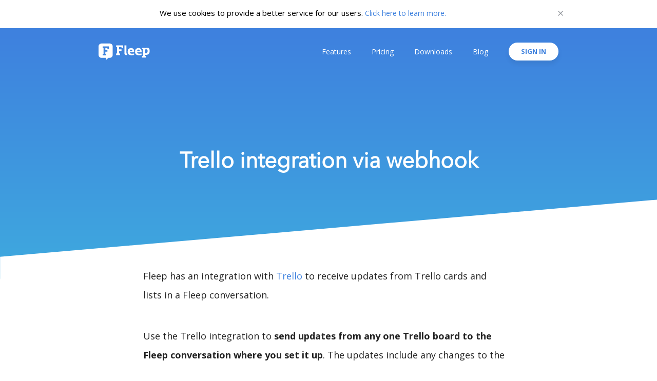

--- FILE ---
content_type: text/html; charset=utf-8
request_url: https://fleep.io/blog/integrations/trello-integration/
body_size: 30469
content:
<!DOCTYPE html>
<html lang="en-US" prefix="og: http://ogp.me/ns#">

<!-- Mirrored from fleep.io/blog/integrations/trello-integration/ by HTTrack Website Copier/3.x [XR&CO'2014], Mon, 27 Dec 2021 00:40:25 GMT -->
<!-- Added by HTTrack --><meta http-equiv="content-type" content="text/html;charset=UTF-8" /><!-- /Added by HTTrack -->
<head>
<meta charset="UTF-8">
<meta name="viewport" content="width=device-width, initial-scale=1">
<link rel="shortcut icon" href="https://fleep.io/blog/wp-content/themes/fleep_blog_2018_2/logo-144.png" type="image/x-icon">
<link rel="profile" href="http://gmpg.org/xfn/11">
<link rel="pingback" href="https://fleep.io/blog/xmlrpc.php">
<script src="https://fleep.io/blog/wp-content/themes/fleep_blog_2018_2/js/jquery-3.3.1.min.js"></script>
<script src="https://fleep.io/blog/wp-content/themes/fleep_blog_2018_2/js/masonry.pkgd.min.js"></script>
<script src="https://fleep.io/blog/wp-content/themes/fleep_blog_2018_2/js/fleep_2018.js"></script>

<!-- This site is optimized with the Yoast SEO plugin v3.4.2 - https://yoast.com/wordpress/plugins/seo/ -->
<meta name="description" content="Use the Trello integration in Fleep to send updates from any one Trello board to the Fleep conversation where you set it up."/>
<meta name="robots" content="noodp"/>
<link rel="canonical" href="https://fleep.io/blog/integrations/trello-integration/" />
<meta property="og:locale" content="en_US" />
<meta property="og:type" content="article" />
<meta property="og:title" content="Trello integration in Fleep" />
<meta property="og:description" content="Use the Trello integration in Fleep to send updates from any one Trello board to the Fleep conversation where you set it up." />
<meta property="og:url" content="https://fleep.io/blog/integrations/trello-integration/" />
<meta property="og:site_name" content="Fleep Blog" />
<meta property="article:author" content="https://www.facebook.com/fleepio" />
<meta property="og:image" content="https://fleep.io/blog/wp-content/uploads/2017/02/trello-1.png" />
<meta property="og:image" content="https://fleep.io/blog/wp-content/uploads/2017/02/Trello-integration-2.jpg" />
<meta property="og:image" content="https://fleep.io/blog/wp-content/uploads/2017/02/Trello-integration-3-e1487332530152.png" />
<meta property="og:image" content="https://fleep.io/blog/wp-content/uploads/2017/02/Trello-integration-4.jpg" />
<meta property="og:image" content="https://fleep.io/blog/wp-content/uploads/2017/02/Trello-integration-5.jpg" />
<!-- / Yoast SEO plugin. -->

<link rel="alternate" type="application/rss+xml" title="Fleep Blog &raquo; Feed" href="https://fleep.io/blog/feed/" />
<link rel="alternate" type="application/rss+xml" title="Fleep Blog &raquo; Comments Feed" href="https://fleep.io/blog/comments/feed/" />
<link rel='stylesheet' id='tld-tweet-intents-css'  href='https://fleep.io/blog/wp-content/plugins/awesome-click-to-tweet/assets/css/style.css?v1_0_0&#038;ver=3.8.30' type='text/css' media='all' />
<link rel='stylesheet' id='tld-tweet-icomoon-css'  href='https://fleep.io/blog/wp-content/plugins/awesome-click-to-tweet/assets/css/icomoon.css?ver=3.8.30' type='text/css' media='all' />
<link rel='stylesheet' id='tld-tweet-intents-animate-css'  href='https://fleep.io/blog/wp-content/plugins/awesome-click-to-tweet/assets/css/animate.min.css?v3_5_2&#038;ver=3.8.30' type='text/css' media='all' />
<link rel='stylesheet' id='tld-lobster-font-css'  href='https://fonts.googleapis.com/css?family=Lobster+Two&amp;ver=3.8.30' type='text/css' media='all' />
<link rel='stylesheet' id='tld-raleway-font-css'  href='https://fonts.googleapis.com/css?family=Raleway&amp;ver=3.8.30' type='text/css' media='all' />
<link rel='stylesheet' id='tld-indie-font-css'  href='https://fonts.googleapis.com/css?family=Indie+Flower&amp;ver=3.8.30' type='text/css' media='all' />
<link rel='stylesheet' id='tld-titillium-font-css'  href='https://fonts.googleapis.com/css?family=Titillium+Web&amp;ver=3.8.30' type='text/css' media='all' />
<link rel='stylesheet' id='tld-alegreya-font-css'  href='https://fonts.googleapis.com/css?family=Poiret+One&amp;ver=3.8.30' type='text/css' media='all' />
<link rel='stylesheet' id='estilo-css'  href='https://fleep.io/blog/wp-content/plugins/simple-code-highlighter/estilo.css?ver=3.8.30' type='text/css' media='all' />
<link rel='stylesheet' id='_s-style-css'  href='https://fleep.io/blog/wp-content/themes/fleep_blog_2018_2/style.css?ver=3.8.30' type='text/css' media='all' />
<script type='text/javascript' src='https://fleep.io/blog/wp-includes/js/jquery/jquery.js?ver=1.10.2'></script>
<script type='text/javascript' src='https://fleep.io/blog/wp-includes/js/jquery/jquery-migrate.min.js?ver=1.2.1'></script>
<script type='text/javascript' src='https://fleep.io/blog/wp-content/plugins/stop-user-enumeration/frontend/js/frontend.js?ver=1.3.15'></script>
<script type='text/javascript' src='https://platform-api.sharethis.com/js/sharethis.js#product=ga'></script>
<link rel="EditURI" type="application/rsd+xml" title="RSD" href="https://fleep.io/blog/xmlrpc.php?rsd" />
<link rel="wlwmanifest" type="application/wlwmanifest+xml" href="https://fleep.io/blog/wp-includes/wlwmanifest.xml" />
<meta name="generator" content="WordPress 3.8.30" />
<link rel='shortlink' href='https://fleep.io/blog/?p=4335' />
<!-- start Mixpanel -->
<script type="text/javascript">(function(e,a){if(!a.__SV){var b=window;try{var c,l,i,j=b.location,g=j.hash;c=function(a,b){return(l=a.match(RegExp(b+"=([^&]*)")))?l[1]:null};g&&c(g,"state")&&(i=JSON.parse(decodeURIComponent(c(g,"state"))),"mpeditor"===i.action&&(b.sessionStorage.setItem("_mpcehash",g),history.replaceState(i.desiredHash||"",e.title,j.pathname+j.search)))}catch(m){}var k,h;window.mixpanel=a;a._i=[];a.init=function(b,c,f){function e(b,a){var c=a.split(".");2==c.length&&(b=b[c[0]],a=c[1]);b[a]=function(){b.push([a].concat(Array.prototype.slice.call(arguments,
0)))}}var d=a;"undefined"!==typeof f?d=a[f]=[]:f="mixpanel";d.people=d.people||[];d.toString=function(b){var a="mixpanel";"mixpanel"!==f&&(a+="."+f);b||(a+=" (stub)");return a};d.people.toString=function(){return d.toString(1)+".people (stub)"};k="disable time_event track track_pageview track_links track_forms register register_once alias unregister identify name_tag set_config reset people.set people.set_once people.increment people.append people.union people.track_charge people.clear_charges people.delete_user".split(" ");
for(h=0;h<k.length;h++)e(d,k[h]);a._i.push([b,c,f])};a.__SV=1.2;b=e.createElement("script");b.type="text/javascript";b.async=!0;b.src="undefined"!==typeof MIXPANEL_CUSTOM_LIB_URL?MIXPANEL_CUSTOM_LIB_URL:"file:"===e.location.protocol&&"//cdn.mxpnl.com/libs/mixpanel-2-latest.min.js".match(/^\/\//)?"https://cdn.mxpnl.com/libs/mixpanel-2-latest.min.js":"//cdn.mxpnl.com/libs/mixpanel-2-latest.min.js";c=e.getElementsByTagName("script")[0];c.parentNode.insertBefore(b,c)}})(document,window.mixpanel||[]);
mixpanel.init("5468396bf8f29ee843990c81d100e9db");</script>

<script type="text/javascript"> 
mixpanel.set_config({
    cross_subdomain_cookie: false,
    debug: false});
</script> 
<!-- end Mixpanel --><style type="text/css" id="custom-background-css">
body.custom-background { background-color: #ffffff; }
</style>
<title>Trello integration in Fleep</title>

<!-- BEGIN ExactMetrics v5.3.7 Universal Analytics - https://exactmetrics.com/ -->
<script>
(function(i,s,o,g,r,a,m){i['GoogleAnalyticsObject']=r;i[r]=i[r]||function(){
	(i[r].q=i[r].q||[]).push(arguments)},i[r].l=1*new Date();a=s.createElement(o),
	m=s.getElementsByTagName(o)[0];a.async=1;a.src=g;m.parentNode.insertBefore(a,m)
})(window,document,'script','https://www.google-analytics.com/analytics.js','ga');
  ga('create', 'UA-39615846-4', 'auto');
  ga('send', 'pageview');
</script>
<!-- END ExactMetrics Universal Analytics -->
</head>

<body class="page page-id-4335 page-child parent-pageid-906 page-template-default custom-background group-blog">
<div class="cookie_message">
    <div class="cookie_table">
        <div class="table_cell">
            We use cookies to provide a better service for our users.
            <a href="https://fleep.io/privacy#cookies" target="_blank" class="button hover_fade">
                Click here to learn more.
            </a>
        </div>
        <div class="table_cell">
            <div class="global_close">
                <div class="table_cell">
                    <svg class="close" xmlns="http://www.w3.org/2000/svg" viewBox="0 0 14 14">
                        <path d="M14,1.4L12.6,0,7,5.6,1.4,0,0,1.4,5.6,7,0,12.6,1.4,14,7,8.4,12.6,14,14,12.6,8.4,7Z"/>
                    </svg>
                </div>
            </div>
        </div>
    </div>
</div>
<div class="cookie_message ghost">
    <div class="cookie_table">
        <div class="table_cell">
            We use cookies to provide a better service for our users.
            <a href="https://fleep.io/privacy#cookies" target="_blank" class="button hover_fade">
                Click here to learn more.
            </a>
        </div>
        <div class="table_cell">
            <div class="global_close">
                <div class="table_cell">
                    <svg class="close" xmlns="http://www.w3.org/2000/svg" viewBox="0 0 14 14">
                        <path d="M14,1.4L12.6,0,7,5.6,1.4,0,0,1.4,5.6,7,0,12.6,1.4,14,7,8.4,12.6,14,14,12.6,8.4,7Z"/>
                    </svg>
                </div>
            </div>
        </div>
    </div>
</div>
<div id="page" class="hfeed site">
	<a class="skip-link screen-reader-text" href="#content">Skip to content</a>


<div class="real_header">
	<div class="blue_background"

    >
        
    <!-- <div class="snow" id="particles-js"></div> -->
    <nav>
    
        <div class="table_cell">
            <a id="header_logo" class="main_logo" href="https://fleep.io/home">
                <div class="table_cell">
                    <svg class="fleep_logo_big" xmlns="http://www.w3.org/2000/svg" width="111" height="36" viewBox="0 0 111 36">
                        <path d="M0 6.38A6.37 6.37 0 0 1 6.38 0h17.9a6.37 6.37 0 0 1 6.37 6.38v18.37a6.37 6.37 0 0 1-6.38 6.38h-2.8l-5.12 4.5v-4.5H6.37A6.37 6.37 0 0 1 0 24.75zM8.97 22.4v3.32h7.61V22.4h-1.95v-4.8h4.61v-3.32h-4.61V9.67h4.43v1.66h3.36V6.35H8.97v3.32h1.77V22.4zM71.28 25.44c-5.26 0-8.28-2.19-8.28-7.5v-.47c0-4.5 2.38-7.47 7.28-7.47 4.19 0 6.74 2.22 6.85 7.33v1.82h-9.6c.42 2.33 2.05 3.01 4.82 3.01 1.87 0 3.58-.29 4.5-.45l.01 3.12s-3.8.61-5.58.61zm1.82-8.93c-.03-2.16-.98-3.23-2.77-3.23-1.82 0-2.71 1.04-2.85 3.23zM94 30.35V27.2h1.9V12.44H94V9.28h6.18v1.17A8.06 8.06 0 0 1 104.8 9c3.96 0 5.75 2.5 5.75 7.08v.4c0 6.34-3.88 8.16-8.39 8.16-.62 0-1.3-.03-1.98-.12v2.68h1.9v3.15zm9.04-17.82c-1.16 0-2.21.45-2.86.99v7.51c.42.17 1.1.28 1.95.28 2.24 0 3.94-1.25 3.94-4.63v-.37c0-2.53-1.1-3.78-3.03-3.78zM87.28 25.44c-5.26 0-8.28-2.19-8.28-7.5v-.47c0-4.5 2.38-7.47 7.27-7.47 4.2 0 6.75 2.22 6.86 7.33v1.82h-9.6c.42 2.33 2.05 3.01 4.81 3.01 1.88 0 3.59-.29 4.51-.45v3.12s-3.79.61-5.57.61zm1.82-8.93c-.03-2.16-.98-3.23-2.77-3.23-1.82 0-2.71 1.04-2.85 3.23zM44.53 21.53h2.04v3.62H38v-3.62h2.04V7.65H38V4h15.26v5.7H49.6V7.65h-5.07v5.09h5.07v3.7h-5.07v5.09M62.01 21.68v3.09H62c-3.89 1.05-6-.01-6-4V4h4.32v16.9c0 1.39 1.1.88 1.69.78"/>
                    </svg>
                </div>
            </a>
        </div>
        
        <div class="table_cell">
            <a id="header_features" href="https://fleep.io/features" class="button hover_fade nav_link">
                <div class="button_text">
                    Features
                </div>
            </a>
        </div>
        
        <div class="table_cell">
            <a id="header_pricing" href="https://fleep.io/pricing" class="button hover_fade nav_link">
                <div class="button_text">
                    Pricing
                </div>
            </a>
        </div>

        <div class="table_cell">
            <a id="header_downloads" href="https://fleep.io/downloads" class="button hover_fade nav_link">
                <div class="button_text">
                    Downloads
                </div>
            </a>
        </div>

        <div class="table_cell">
            <a id="header_blog" href="https://fleep.io/blog" class="button hover_fade nav_link">
                <div class="button_text">
                    Blog
                </div>
            </a>
        </div>

        <!-- <div class="table_cell">
            <a id="header_user_stories" href="/blog/category/fleep-user-stories/" class="button hover_fade nav_link">
                <div class="button_text">
                    User Stories
                </div>
            </a>
        </div> -->

        <!-- <div class="table_cell">
            <a id="header_support" href="https://fleep.zendesk.com" class="button hover_fade nav_link">
                <div class="button_text">
                    Support
                </div>
            </a>
        </div> -->

        <div class="table_cell">
            <div class="menu_items_container">
                    
                <div class="table_cell">
                    <a href="https://fleep.io/login" class="button medium white sign_in">
                        <div class="button_text">
                            SIGN IN
                        </div>
                    </a>
                </div>
                
                <div class="table_cell mobile_open_close_container">
                    <div class="menu">
                        <div class="table_cell">
                            <svg class="hamburger" xmlns="http://www.w3.org/2000/svg" viewBox="0 0 18 12">
                                <path d="M0,0H18V2H0V0M0,5H18V7H0V5m0,5H18v2H0V10Z"/>
                            </svg>
                            <svg class="close" xmlns="http://www.w3.org/2000/svg" viewBox="0 0 14 14">
                                <path d="M14,1.4L12.6,0,7,5.6,1.4,0,0,1.4,5.6,7,0,12.6,1.4,14,7,8.4,12.6,14,14,12.6,8.4,7Z"/>
                            </svg>
                        </div>
                    </div>
                </div>

            </div>
        </div>

    </nav>

    <div class="mobile_nav">

        <div class="section">
            <div class="section_header">
                FLEEP
            </div>
            <a id="mobile_nav_home" href="https://fleep.io/home">
                Home
            </a><br>
            <a id="mobile_nav_features" href="https://fleep.io/features">
                Features
            </a><br>
            <a id="mobile_nav_pricing" href="https://fleep.io/pricing">
                Pricing
            </a><br>
            <a id="mobile_nav_downloads" href="https://fleep.io/downloads">
                Downloads
            </a><br>
            <a id="mobile_nav_blog" href="https://fleep.io/blog">
                Blog
            </a><br>
        </div>

        <div class="section">
            <div class="section_header">
                LEARN MORE
            </div>
            <a id="mobile_nav_about" href="https://fleep.io/about">
                About
            </a><br>
            <a id="mobile_nav_press" href="https://fleep.io/press">
                Press Kit
            </a><br>
            <a id="mobile_nav_fleep_for_business" href="https://fleep.io/business">
                Fleep for Business
            </a><br>
            <a id="mobile_nav_integrations" href="https://fleep.io/integrations">
                Integrations
            </a><br>
            <a id="mobile_nav_contact_us" href="https://fleep.io/contact">
                Contact us
            </a><br>
        </div>

        <div class="section">
            <div class="section_header">
                SUPPORT
            </div>
            <a id="mobile_nav_help_center" href="https://fleep.zendesk.com/">
                Help Center
            </a><br>
            <a id="mobile_nav_terms" href="https://fleep.io/terms">
                Terms of Use
            </a><br>
            <a id="mobile_nav_privacy" href="https://fleep.io/privacy">
                Privacy Policy
            </a><br>
            <a id="mobile_nav_abuse" href="https://fleep.io/abuse">
                Report Abuse
            </a><br>
        </div>

</div>
	<header class="entry-header">

		<div class="entry-meta">
			
			<h1 class="entry-title">Trello integration via webhook</h1>
		</div><!-- .entry-meta -->
	</header><!-- .entry-header -->    <img class="white_cutoff" alt="" src="https://fleep.io/static/assets/2017/white_cutoff.svg">
	</div>
</div>
	<div id="primary" class="content-area">
		<main id="main" class="site-main" role="main">

			
				
<article id="post-4335" class="post-4335 page type-page status-publish hentry">

	<div class="entry-content">
		<p>Fleep has an integration with <a title="Trello" href="https://trello.com/" target="_blank">Trello</a> to receive updates from Trello cards and lists in a Fleep conversation.</p>
<p>Use the Trello integration to <strong>send updates from any one Trello board to the Fleep conversation where you set it up</strong>. The updates include any changes to the lists and cards on your board, and are sent as notification messages to Fleep. You can configure one or several Trello boards per conversation, and you can use a different Trello account in different Fleep conversations, if you wish.</p>
<p>Follow these steps to set up your Trello integration:</p>
<ol>
<li>First, <strong>choose a conversation</strong> (or create a new one) that will have the feed of Trello updates flowing in. In that conversation, <strong>find Integrations</strong> in the Conversation Settings, and click on <strong>Add</strong> below Trello.<br />
<img style="border: 1px solid black;" alt="trello-1" src="https://fleep.io/blog/wp-content/uploads/2017/02/trello-1.png" width="595" height="292" /></li>
<li>A popup will appear – here, choose <strong>Connect with Trello</strong> to proceed.<br />
<img alt="Trello integration" src="https://fleep.io/blog/wp-content/uploads/2017/02/Trello-integration-2.jpg" width="841" height="313" /></li>
<li>Next, you will need to allow Fleep to use your Trello account (if you&#8217;re not logged in to your Trello account, you will be prompted to do that first). Click on <strong>Allow</strong> to continue.<br />
<img alt="Fleep Trello" src="https://fleep.io/blog/wp-content/uploads/2017/02/Trello-integration-3-e1487332530152.png" width="653" height="811" /></li>
<li>Now, you are prompted to <strong>choose the Trello board</strong> you wish to receive notifications from. Once chosen, click <strong>Create.</strong><br />
<img alt="Trello Fleep" src="https://fleep.io/blog/wp-content/uploads/2017/02/Trello-integration-4.jpg" width="841" height="364" /><br />
Congrats, <strong>you&#8217;re done</strong>! You and all other members of the conversation will now be able to see the updates in the conversation, like this:<br />
<img alt="Fleep Trello" src="https://fleep.io/blog/wp-content/uploads/2017/02/Trello-integration-5.jpg" width="849" height="616" /></li>
</ol>
			</div><!-- .entry-content -->

	<footer class="entry-footer">
			</footer><!-- .entry-footer -->
</article><!-- #post-## -->



			
		</main><!-- #main -->
	</div><!-- #primary -->

<!-- Sign up -->
<div class="sign_up">
    <div class="sign_up_container">
        <div class="table_cell">
            <div class="small_text" style="margin-left: 0px;">
                Ready to go?
            </div>
            <div class="clearer"></div>
            <div class="big_text" style="margin-left: 0px;">
                Sign up for free.
            </div>
                    
            <div id="yellow_ball" class="ball">
                <img alt="" src="https://fleep.io/static/assets/2017/yellow_ball.svg">
            </div>
            <div id="blue_ball" class="ball">
                <img alt="" src="https://fleep.io/static/assets/2017/blue_ball.svg">
            </div>
        </div>
        
        <div class="table_cell button_cell">

            <a id="onboard_create_free_account" href="https://fleep.io/register" class="button big white">
                <div class="button_text">
                    CREATE FREE ACCOUNT
                </div>
            </a>
            <div class="clearer"></div>
            <a id="onboard_create_free_account_iphone" href="https://itunes.apple.com/ee/app/fleep/id678917069?mt=8&amp;uo=4" class="button underline ios">
                <div class="button_text">
                    GET FLEEP FOR iOS
                </div>
                <div class="button_text invisible_big">
                    CREATE FREE ACCOUNT
                </div>
            </a>

            <a id="onboard_create_free_account_android" href="https://play.google.com/store/apps/details?id=io.fleep.android" class="button underline android">
                <div class="button_text">
                    GET FLEEP FOR ANDROID
                </div>
                <div class="button_text invisible_big">
                    CREATE FREE ACCOUNT
                </div>
            </a>

            <div class="clearer"></div>
        </div>
    </div>
</div><!-- Footer -->
<div class="footer">
    <div class="table_cell">
        
        <a id="footer_logo" class="main_logo" href="https://fleep.io/home">
            <div class="table_cell">
                <svg  class="fleep_logo_big" width="93" height="32" viewBox="0 0 93 32" xmlns="http://www.w3.org/2000/svg">
                    <path fill-rule="evenodd" clip-rule="evenodd" d="M22.2196 0H6.54713C3.48289 0 1 2.48289 1 5.54713V21.5466C1 24.6108 3.48289 27.0937 6.54713 27.0937H15.2796V31.0058L19.7488 27.0937H22.2196C25.2838 27.0937 27.7667 24.6108 27.7667 21.5466V5.54713C27.7546 2.48289 25.2717 0 22.2196 0Z"/>
                    <path fill-rule="evenodd" clip-rule="evenodd" d="M20.5845 9.85889H17.6413V8.4176H13.7777V12.4266H17.7988V15.3212H13.7777V19.4876H15.4734V22.3823H8.83618V19.4876H10.3744V8.4176H8.83618V5.52292H20.5845V9.85889Z" fill="white"/>
                    <path fill-rule="evenodd" clip-rule="evenodd" d="M58.3122 15.297H62.8177C62.8056 13.5651 62.0426 12.7172 60.6013 12.7172C59.1479 12.7172 58.4333 13.5529 58.3122 15.297ZM65.8335 21.9463C65.8335 21.9463 62.7935 22.4308 61.3643 22.4308C57.1495 22.4308 54.7272 20.6867 54.7272 16.4355V16.0601C54.7272 12.475 56.6408 10.089 60.565 10.089C63.932 10.089 65.9668 11.8573 66.0637 15.9389V17.3923H58.3728C58.7119 19.2575 60.0078 19.7904 62.2364 19.7904C63.7382 19.7904 65.1068 19.5603 65.8457 19.4271L65.8335 21.9463Z"/>
                    <path fill-rule="evenodd" clip-rule="evenodd" d="M89.4028 15.8178C89.4028 13.7952 88.5186 12.802 86.9683 12.802C86.0357 12.802 85.2 13.1654 84.6792 13.6014V19.5967C85.0184 19.7299 85.5634 19.8268 86.2416 19.8268C88.0342 19.8268 89.4028 18.8215 89.4028 16.1206V15.8178ZM86.1932 27.0453H79.7256V24.5261H81.2516V12.7294H79.7256V10.2101H84.6792V11.1427C85.7935 10.4645 86.7867 9.98001 88.3854 9.98001C91.5708 9.98001 92.9999 11.9784 92.9999 15.6361V15.951C92.9999 21.0137 89.8872 22.4671 86.278 22.4671C85.7814 22.4671 85.2364 22.4429 84.6914 22.3702V24.5019H86.2174V27.0453H86.1932Z"/>
                    <path fill-rule="evenodd" clip-rule="evenodd" d="M71.0052 15.297H75.5107C75.4865 13.5651 74.7235 12.7172 73.2943 12.7172C71.8409 12.7172 71.1263 13.5529 71.0052 15.297ZM78.5265 21.9463C78.5265 21.9463 75.4865 22.4308 74.0573 22.4308C69.8425 22.4308 67.4202 20.6867 67.4202 16.4355V16.0601C67.4202 12.475 69.3217 10.089 73.258 10.089C76.625 10.089 78.6598 11.8573 78.7567 15.9389V17.3923H71.0658C71.4049 19.2575 72.7008 19.7904 74.9294 19.7904C76.4312 19.7904 77.7998 19.5603 78.5386 19.4271L78.5265 21.9463Z"/>
                    <path fill-rule="evenodd" clip-rule="evenodd" d="M39.9268 19.5361H41.5619V22.4308H34.6946V19.5361H36.3297V8.44182H34.6946V5.52292H46.9273V10.0769H43.9963V8.44182H39.9268V12.5113H43.9963V15.4666H39.9268V19.5361Z"/>
                    <path fill-rule="evenodd" clip-rule="evenodd" d="M53.6857 19.6572V22.128H53.6736C50.5487 22.9637 48.8652 22.128 48.8652 18.9305V5.52293H52.3292V19.0274C52.3292 20.1417 53.2133 19.7299 53.6857 19.6572Z"/>
                </svg>
            </div>
        </a>

        <div class="copyright">
            Copyright © Fleep Technologies<br>
            All Rights Reserved
        </div>
        <div class="social_links">

            <a id="footer_facebook" target="_blank" href="https://www.facebook.com/fleepio" class="social_link">
                <div class="table_cell">
                    <svg xmlns="http://www.w3.org/2000/svg" width="9" height="16" viewBox="0 0 9 16"><path d="M7.7 8.45l.36-2.76H5.29V3.92c0-.8.23-1.34 1.39-1.34h1.47V.11C7.9.08 7.02 0 6 0 3.87 0 2.41 1.29 2.41 3.65v2.04H0v2.76h2.41v7.08h2.88V8.45z"/></svg>
                </div>
            </a>

            <a id="footer_twitter" target="_blank" href="https://twitter.com/fleepio" class="social_link">
                <div class="table_cell">
                    <svg xmlns="http://www.w3.org/2000/svg" width="18" height="15" viewBox="0 0 18 15"><path d="M16.71.27c-.68.42-1.43.73-2.24.89A3.46 3.46 0 0 0 11.9 0a3.6 3.6 0 0 0-3.53 3.68c0 .29.03.57.09.84A9.88 9.88 0 0 1 1.2.67a3.75 3.75 0 0 0-.48 1.85c0 1.28.62 2.41 1.57 3.07a3.5 3.5 0 0 1-1.6-.46v.04a3.64 3.64 0 0 0 2.83 3.61 3.22 3.22 0 0 1-1.59.07 3.55 3.55 0 0 0 3.29 2.55A6.89 6.89 0 0 1 0 12.93a9.7 9.7 0 0 0 5.4 1.65c6.49 0 10.04-5.61 10.04-10.47l-.01-.48a7.59 7.59 0 0 0 1.76-1.9c-.64.29-1.32.49-2.03.58A3.67 3.67 0 0 0 16.71.27"/></svg>
                </div>
            </a>

            <div class="clearer"></div>

        </div>
    </div>
    
    <div class="table_cell">
        <div class="columns">

            <div class="table_cell">
                <div class="column_header">
                    FLEEP
                </div>
                <a id="footer_home" href="https://fleep.io/home" class="button hover_fade">
                    <div class="button_text">
                        Home
                    </div>
                </a>
                <a id="footer_features" href="https://fleep.io/features" class="button hover_fade">
                    <div class="button_text">
                        Features
                    </div>
                </a>
                <a id="footer_pricing" href="https://fleep.io/pricing" class="button hover_fade">
                    <div class="button_text">
                        Pricing
                    </div>
                </a>
                <a id="footer_downloads" href="https://fleep.io/downloads" class="button hover_fade">
                    <div class="button_text">
                        Downloads
                    </div>
                </a>
                <a id="footer_blog" href="https://fleep.io/blog" class="button hover_fade">
                    <div class="button_text">
                        Blog
                    </div>
                </a>
            </div>

            <div class="table_cell">
                <div class="column_header">
                    LEARN MORE
                </div>
                <a id="footer_about" href="https://fleep.io/about" class="button hover_fade">
                    <div class="button_text">
                        About
                    </div>
                </a>
                <a id="footer_press" href="https://fleep.io/press" class="button hover_fade">
                    <div class="button_text">
                        Press Kit
                    </div>
                </a>
                <a id="footer_fleep_for_business" href="https://fleep.io/business" class="button hover_fade">
                    <div class="button_text">
                        Fleep for Business
                    </div>
                </a>
                <a id="footer_integrations" href="https://fleep.io/integrations" class="button hover_fade">
                    <div class="button_text">
                        Integrations
                    </div>
                </a>
                <a id="footer_contact" href="https://fleep.io/contact" class="button hover_fade">
                    <div class="button_text">
                        Contact us
                    </div>
                </a>
            </div>

            <div class="table_cell">
                <div class="column_header">
                    SUPPORT
                </div>
                <a id="footer_help_center" href="https://fleep.zendesk.com/" class="button hover_fade">
                    <div class="button_text">
                        Help Center
                    </div>
                </a>
                <a id="footer_terms" href="https://fleep.io/terms" class="button hover_fade">
                    <div class="button_text">
                        Terms of Use
                    </div>
                </a>
                <a id="footer_privacy" href="https://fleep.io/privacy" class="button hover_fade">
                    <div class="button_text">
                        Privacy Policy
                    </div>
                </a>
                <a id="footer_abuse" href="https://fleep.io/abuse" class="button hover_fade">
                    <div class="button_text">
                        Report Abuse
                    </div>
                </a>
            </div>

        </div>
    </div>

    <div class="clearer"></div>

</div>
	</div><!-- #content -->

</div><!-- #page -->

<script type='text/javascript'>
      var rightNow = new Date(); 
      var humanDate = rightNow.toDateString(); 

	     mixpanel.register_once({ 
        'first_wp_page': document.title,
        'first_wp_contact': humanDate 
        
        });
       mixpanel.track("viewed page", 
          {
            'page name': document.title, 
            'page url': window.location.pathname

          }
        ); 
    </script><script type='text/javascript' src='https://fleep.io/blog/wp-content/plugins/simple-code-highlighter/js/pretty.js?ver=3.8.30'></script>
<script type='text/javascript' src='https://fleep.io/blog/wp-content/themes/fleep_blog_2018_2/js/navigation.js?ver=20120206'></script>
<script type='text/javascript' src='https://fleep.io/blog/wp-content/themes/fleep_blog_2018_2/js/skip-link-focus-fix.js?ver=20130115'></script>

</body>

<!-- Mirrored from fleep.io/blog/integrations/trello-integration/ by HTTrack Website Copier/3.x [XR&CO'2014], Mon, 27 Dec 2021 00:40:30 GMT -->
</html>


--- FILE ---
content_type: text/css; charset=utf-8
request_url: https://fleep.io/blog/wp-content/plugins/awesome-click-to-tweet/assets/css/style.css?v1_0_0&ver=3.8.30
body_size: 2025
content:
/*== Front End ==*/

#tld-actt-tweet-container{
  text-align: center;
  padding-top: 10px;
  margin-bottom: 15px;
}

#tld-actt-tweet-container p{
  padding: 0 20px;
  margin: 0 0 20px 0;
  text-align: center;
  font-size: 30px;
  line-height: 1.5
}

#tld-actt-tweet-container .tld-actt-white-btn-text a{
  color: #fff;
  font-size: 20px;
  text-decoration: none !important;
}

#tld-actt-tweet-container .tld-actt-btn-full{
  background: #55acee;
  padding: 20px;
}

#tld-actt-tweet-container .tld-actt-btn-default{
  background: #55acee;
  border-radius: 4px;
  color: #fff;
  padding: 10px;
}

#tld-actt-tweet-container .tld-actt-tweet-text{
  padding-bottom: 20px;
}

#tld-actt-tweet-container .tld-actt-tweet-text a{
  text-decoration: none !important;
  border-bottom: none;
}

#tld-actt-tweet-container .tld-actt-tweet-text a:hover {
  color: #fff;
}

#tld-actt-tweet-container .tld-actt-tweet-text .icon-twitter{
  color: #fff;
  margin-left: 10px;
  font-size: 20px;
}

/*=== Fonts ===*/

#tld-actt-tweet-container.lobster-two p{
  font-family: 'Lobster Two';
}

#tld-actt-tweet-container.raleway p{
  font-family: 'Raleway';
}

#tld-actt-tweet-container.titillium-web p{
  font-family: 'Titillium Web' !important;
}

#tld-actt-tweet-container.indie-flower p{
  font-family: 'Indie Flower' !important;
}

#tld-actt-tweet-container.poiret-one p{
  font-family: 'Poiret One' !important;
}

/*might be uneeded*/
#tld-actt-tweet-container.inherit p{
  font-family: inherit;
}

/*== Templates ==*/

/*=== Default ===*/

.tld-default{
  padding: 30px !important;
}


/*=== Twitter default ===*/
.tld-default-twitter{
  background: #55acee;
  color: #fff;
  border-radius: 8px;
}

.tld-default-twitter a{
  color: #fff;
}

/*=== Minimalist ===*/
.tld-actt-minimalist{
  border: 2px solid #000 !important;
  border-radius: 10px;
  background: #fff;
}

/*=== Border Dashed ===*/

.tld-actt-dashed{
  border: 2px dashed #000 !important;
  border-radius: 10px;
}

/*=== Template 1 ===*/

.tld-actt-bbutton{
  background: #fff;
}


--- FILE ---
content_type: text/css; charset=utf-8
request_url: https://fleep.io/blog/wp-content/plugins/awesome-click-to-tweet/assets/css/icomoon.css?ver=3.8.30
body_size: 836
content:
@font-face {
  font-family: 'icomoon';
  src:    url('../fonts/icomoon.eot?pah3ho');
  src:    url('../fonts/icomoon.eot?pah3ho#iefix') format('embedded-opentype'),
  url('../fonts/icomoon.ttf?pah3ho') format('truetype'),
  url('../fonts/icomoon.woff?pah3ho') format('woff'),
  url('../fonts/icomoon.svg?pah3ho#icomoon') format('svg');
  font-weight: normal;
  font-style: normal;
}

[class^="icon-"], [class*=" icon-"] {
  /* use !important to prevent issues with browser extensions that change fonts */
  font-family: 'icomoon' !important;
  speak: none;
  font-style: normal;
  font-weight: normal;
  font-variant: normal;
  text-transform: none;
  line-height: 1;

  /* Better Font Rendering =========== */
  -webkit-font-smoothing: antialiased;
  -moz-osx-font-smoothing: grayscale;
}

.icon-twitter:before {
  content: "\e900";
}


--- FILE ---
content_type: text/css; charset=utf-8
request_url: https://fleep.io/blog/wp-content/themes/fleep_blog_2018_2/style.css?ver=3.8.30
body_size: 94208
content:
@charset "UTF-8";
/*!
Theme Name: _s
Theme URI: http://underscores.me/
Author: Automattic
Author URI: http://automattic.com/
Description: Hi. I'm a starter theme called <code>_s</code>, or <em>underscores</em>, if you like. I'm a theme meant for hacking so don't use me as a <em>Parent Theme</em>. Instead try turning me into the next, most awesome, WordPress theme out there. That's what I'm here for.
Version: 1.0.0
License: GNU General Public License v2 or later
License URI: http://www.gnu.org/licenses/gpl-2.0.html
Text Domain: _s
Tags:

This theme, like WordPress, is licensed under the GPL.
Use it to make something cool, have fun, and share what you've learned with others.

_s is based on Underscores http://underscores.me/, (C) 2012-2015 Automattic, Inc.
Underscores is distributed under the terms of the GNU GPL v2 or later.

Normalizing styles have been helped along thanks to the fine work of
Nicolas Gallagher and Jonathan Neal http://necolas.github.com/normalize.css/
*/
/*--------------------------------------------------------------
>>> TABLE OF CONTENTS:
----------------------------------------------------------------
# Normalize
# Typography
# Elements
# Forms
# Navigation
	## Links
	## Menus
# Accessibility
# Alignments
# Clearings
# Widgets
# Content
    ## Posts and pages
	## Asides
	## Comments
# Infinite scroll
# Media
	## Captions
	## Galleries
--------------------------------------------------------------*/
/*--------------------------------------------------------------
# Normalize
--------------------------------------------------------------*/
@import url("https://fonts.googleapis.com/css?family=Open+Sans:400,700");
html {
  font-family: sans-serif;
  -webkit-text-size-adjust: 100%;
  -ms-text-size-adjust: 100%; }

body {
  margin: 0; }

article,
aside,
details,
figcaption,
figure,
footer,
header,
main,
menu,
nav,
section,
summary {
  display: block; }

audio,
canvas,
progress,
video {
  display: inline-block;
  vertical-align: baseline; }

audio:not([controls]) {
  display: none;
  height: 0; }

[hidden],
template {
  display: none; }

a {
  background-color: transparent; }

a:active,
a:hover {
  outline: 0; }

abbr[title] {
  border-bottom: 1px dotted; }

b,
strong {
  font-weight: bold; }

dfn {
  font-style: italic; }

h1 {
  font-size: 2em;
  margin: 0.67em 0; }

mark {
  background: #ff0;
  color: #000; }

small {
  font-size: 80%; }

sub,
sup {
  font-size: 75%;
  line-height: 0;
  position: relative;
  vertical-align: baseline; }

sup {
  top: -0.5em; }

sub {
  bottom: -0.25em; }

img {
  border: 0; }

svg:not(:root) {
  overflow: hidden; }

figure {
  margin: 1em 40px; }

hr {
  box-sizing: content-box;
  height: 0; }

pre {
  overflow: auto; }

code,
kbd,
pre,
samp {
  font-family: monospace, monospace;
  font-size: 1em; }

button,
input,
optgroup,
select,
textarea {
  color: inherit;
  font: inherit;
  margin: 0; }

button {
  overflow: visible; }

button,
select {
  text-transform: none; }

button,
html input[type="button"],
input[type="reset"],
input[type="submit"] {
  -webkit-appearance: button;
  cursor: pointer; }

button[disabled],
html input[disabled] {
  cursor: default; }

button::-moz-focus-inner,
input::-moz-focus-inner {
  border: 0;
  padding: 0; }

input {
  line-height: normal; }

input[type="checkbox"],
input[type="radio"] {
  box-sizing: border-box;
  padding: 0; }

input[type="number"]::-webkit-inner-spin-button,
input[type="number"]::-webkit-outer-spin-button {
  height: auto; }

input[type="search"] {
  -webkit-appearance: textfield;
  box-sizing: content-box; }

input[type="search"]::-webkit-search-cancel-button,
input[type="search"]::-webkit-search-decoration {
  -webkit-appearance: none; }

fieldset {
  border: 1px solid #c0c0c0;
  margin: 0 2px;
  padding: 0.35em 0.625em 0.75em; }

legend {
  border: 0;
  padding: 0; }

textarea {
  overflow: auto; }

optgroup {
  font-weight: bold; }

table {
  border-collapse: collapse;
  border-spacing: 0; }

td,
th {
  padding: 0; }

/*--------------------------------------------------------------
# Typography
--------------------------------------------------------------*/
body,
button,
input,
select,
textarea {
  color: #404040;
  font-family: sans-serif;
  font-size: 16px;
  font-size: 1rem;
  line-height: 1.5; }

h1, h2, h3, h4, h5, h6 {
  clear: both; }

p {
  margin-bottom: 1.5em; }

dfn, cite, em, i {
  font-style: italic; }

blockquote {
  margin: 0 1.5em; }

address {
  margin: 0 0 1.5em; }

pre {
  background: #eee;
  font-family: "Courier 10 Pitch", Courier, monospace;
  font-size: 15px;
  font-size: 0.9375rem;
  line-height: 1.6;
  margin-bottom: 1.6em;
  max-width: 100%;
  overflow: auto;
  padding: 1.6em; }

code, kbd, tt, var {
  font-family: Monaco, Consolas, "Andale Mono", "DejaVu Sans Mono", monospace;
  font-size: 15px;
  font-size: 0.9375rem; }

abbr, acronym {
  border-bottom: 1px dotted #666;
  cursor: help; }

mark, ins {
  background: #fff9c0;
  text-decoration: none; }

big {
  font-size: 125%; }

/*--------------------------------------------------------------
# Elements
--------------------------------------------------------------*/
html {
  box-sizing: border-box; }

*,
*:before,
*:after {
  /* Inherit box-sizing to make it easier to change the property for components that leverage other behavior; see http://css-tricks.com/inheriting-box-sizing-probably-slightly-better-best-practice/ */
  box-sizing: inherit; }

body {
  background: #fff;
  /* Fallback for when there is no custom background color defined. */ }

blockquote, q {
  quotes: "" ""; }
  blockquote:before, blockquote:after, q:before, q:after {
    content: ""; }

hr {
  background-color: #ccc;
  border: 0;
  height: 1px;
  margin-bottom: 1.5em; }

ul, ol {
  margin: 0 0 1.5em 3em; }

ul {
  list-style: disc; }

ol {
  list-style: decimal; }

li > ul,
li > ol {
  margin-bottom: 0;
  margin-left: 1.5em; }

dt {
  font-weight: bold; }

dd {
  margin: 0 1.5em 1.5em; }

img {
  height: auto;
  /* Make sure images are scaled correctly. */ }

table {
  margin: 0 0 1.5em;
  width: 100%; }

/*--------------------------------------------------------------
# Forms
--------------------------------------------------------------*/
button,
input[type="button"],
input[type="reset"],
input[type="submit"] {
  border: 1px solid;
  border-color: #ccc #ccc #bbb;
  border-radius: 3px;
  background: #e6e6e6;
  box-shadow: inset 0 1px 0 rgba(255, 255, 255, 0.5), inset 0 15px 17px rgba(255, 255, 255, 0.5), inset 0 -5px 12px rgba(0, 0, 0, 0.05);
  color: rgba(0, 0, 0, 0.8);
  font-size: 12px;
  font-size: 0.75rem;
  line-height: 1;
  padding: .6em 1em .4em;
  text-shadow: 0 1px 0 rgba(255, 255, 255, 0.8); }
  button:hover,
  input[type="button"]:hover,
  input[type="reset"]:hover,
  input[type="submit"]:hover {
    border-color: #ccc #bbb #aaa;
    box-shadow: inset 0 1px 0 rgba(255, 255, 255, 0.8), inset 0 15px 17px rgba(255, 255, 255, 0.8), inset 0 -5px 12px rgba(0, 0, 0, 0.02); }
  button:active, button:focus,
  input[type="button"]:active,
  input[type="button"]:focus,
  input[type="reset"]:active,
  input[type="reset"]:focus,
  input[type="submit"]:active,
  input[type="submit"]:focus {
    border-color: #aaa #bbb #bbb;
    box-shadow: inset 0 -1px 0 rgba(255, 255, 255, 0.5), inset 0 2px 5px rgba(0, 0, 0, 0.15); }

input[type="text"],
input[type="email"],
input[type="url"],
input[type="password"],
input[type="search"],
textarea {
  color: #666;
  border: 1px solid #ccc;
  border-radius: 3px; }
  input[type="text"]:focus,
  input[type="email"]:focus,
  input[type="url"]:focus,
  input[type="password"]:focus,
  input[type="search"]:focus,
  textarea:focus {
    color: #111; }

input[type="text"],
input[type="email"],
input[type="url"],
input[type="password"],
input[type="search"] {
  padding: 3px; }

textarea {
  padding-left: 3px;
  width: 100%; }

/*--------------------------------------------------------------
# Navigation
--------------------------------------------------------------*/
/*--------------------------------------------------------------
## Links
--------------------------------------------------------------*/
a {
  color: royalblue; }
  a:visited {
    color: purple; }
  a:hover, a:focus, a:active {
    color: midnightblue; }
  a:focus {
    outline: thin dotted; }
  a:hover, a:active {
    outline: 0; }

/*--------------------------------------------------------------
## Menus
--------------------------------------------------------------*/
.main-navigation {
  clear: both;
  display: block;
  float: left;
  width: 100%; }
  .main-navigation ul {
    display: none;
    list-style: none;
    margin: 0;
    padding-left: 0; }
    .main-navigation ul ul {
      box-shadow: 0 3px 3px rgba(0, 0, 0, 0.2);
      float: left;
      position: absolute;
      top: 1.5em;
      left: -999em;
      z-index: 99999; }
      .main-navigation ul ul ul {
        left: -999em;
        top: 0; }
      .main-navigation ul ul li:hover > ul,
      .main-navigation ul ul li.focus > ul {
        left: 100%; }
      .main-navigation ul ul a {
        width: 200px; }
    .main-navigation ul li:hover > ul,
    .main-navigation ul li.focus > ul {
      left: auto; }
  .main-navigation li {
    float: left;
    position: relative; }
  .main-navigation a {
    display: block;
    text-decoration: none; }

/* Small menu. */
.menu-toggle,
.main-navigation.toggled ul {
  display: block; }

@media screen and (min-width: 37.5em) {
  .menu-toggle {
    display: none; }
  .main-navigation ul {
    display: block; } }

.site-main .comment-navigation, .site-main
.posts-navigation, .site-main
.post-navigation {
  margin: 0 0 1.5em;
  overflow: hidden; }

.comment-navigation .nav-previous,
.posts-navigation .nav-previous,
.post-navigation .nav-previous {
  float: left;
  width: 50%; }

.comment-navigation .nav-next,
.posts-navigation .nav-next,
.post-navigation .nav-next {
  float: right;
  text-align: right;
  width: 50%; }

/*--------------------------------------------------------------
# Accessibility
--------------------------------------------------------------*/
/* Text meant only for screen readers. */
.screen-reader-text {
  clip: rect(1px, 1px, 1px, 1px);
  position: absolute !important;
  height: 1px;
  width: 1px;
  overflow: hidden; }
  .screen-reader-text:focus {
    background-color: #f1f1f1;
    border-radius: 3px;
    box-shadow: 0 0 2px 2px rgba(0, 0, 0, 0.6);
    clip: auto !important;
    color: #21759b;
    display: block;
    font-size: 14px;
    font-size: 0.875rem;
    font-weight: bold;
    height: auto;
    left: 5px;
    line-height: normal;
    padding: 15px 23px 14px;
    text-decoration: none;
    top: 5px;
    width: auto;
    z-index: 100000;
    /* Above WP toolbar. */ }

/*--------------------------------------------------------------
# Alignments
--------------------------------------------------------------*/
.alignleft {
  display: inline;
  float: left;
  margin-right: 1.5em; }

.alignright {
  display: inline;
  float: right;
  margin-left: 1.5em; }

.aligncenter {
  clear: both;
  display: block;
  margin-left: auto;
  margin-right: auto; }

/*--------------------------------------------------------------
# Clearings
--------------------------------------------------------------*/
.clear:before,
.clear:after,
.entry-content:before,
.entry-content:after,
.comment-content:before,
.comment-content:after,
.site-header:before,
.site-header:after,
.site-content:before,
.site-content:after,
.site-footer:before,
.site-footer:after {
  content: "";
  display: table; }

.clear:after,
.entry-content:after,
.comment-content:after,
.site-header:after,
.site-content:after,
.site-footer:after {
  clear: both; }

/*--------------------------------------------------------------
# Widgets
--------------------------------------------------------------*/
.widget {
  margin: 0 0 1.5em;
  /* Make sure select elements fit in widgets. */ }
  .widget select {
    max-width: 100%; }

/* Search widget. */
.widget_search .search-submit {
  display: none; }

/*--------------------------------------------------------------
# Content
--------------------------------------------------------------*/
/*--------------------------------------------------------------
## Posts and pages
--------------------------------------------------------------*/
.sticky {
  display: block; }

.hentry {
  margin: 0 0 1.5em; }

.byline,
.updated:not(.published) {
  display: none; }

.single .byline,
.group-blog .byline {
  display: inline; }

.page-content,
.entry-content,
.entry-summary {
  margin: 1.5em 0 0; }

.page-links {
  clear: both;
  margin: 0 0 1.5em; }

/*--------------------------------------------------------------
## Asides
--------------------------------------------------------------*/
.blog .format-aside .entry-title,
.archive .format-aside .entry-title {
  display: none; }

/*--------------------------------------------------------------
## Comments
--------------------------------------------------------------*/
.comment-content a {
  word-wrap: break-word; }

.bypostauthor {
  display: block; }

/*--------------------------------------------------------------
# Infinite scroll
--------------------------------------------------------------*/
/* Globally hidden elements when Infinite Scroll is supported and in use. */
.infinite-scroll .posts-navigation,
.infinite-scroll.neverending .site-footer {
  /* Theme Footer (when set to scrolling) */
  display: none; }

/* When Infinite Scroll has reached its end we need to re-display elements that were hidden (via .neverending) before. */
.infinity-end.neverending .site-footer {
  display: block; }

/*--------------------------------------------------------------
# Media
--------------------------------------------------------------*/
.page-content .wp-smiley,
.entry-content .wp-smiley,
.comment-content .wp-smiley {
  border: none;
  margin-bottom: 0;
  margin-top: 0;
  padding: 0; }

/* Make sure embeds and iframes fit their containers. */
embed,
iframe,
object {
  max-width: 100%; }

/*--------------------------------------------------------------
## Captions
--------------------------------------------------------------*/
.wp-caption {
  margin-bottom: 1.5em;
  max-width: 100%; }
  .wp-caption img[class*="wp-image-"] {
    display: block;
    margin-left: auto;
    margin-right: auto; }
  .wp-caption .wp-caption-text {
    margin: 0.8075em 0; }

.wp-caption-text {
  text-align: center; }

/*--------------------------------------------------------------
## Galleries
--------------------------------------------------------------*/
.gallery {
  margin-bottom: 1.5em; }

.gallery-item {
  display: inline-block;
  text-align: center;
  vertical-align: top;
  width: 100%; }
  .gallery-columns-2 .gallery-item {
    max-width: 50%; }
  .gallery-columns-3 .gallery-item {
    max-width: 33.33%; }
  .gallery-columns-4 .gallery-item {
    max-width: 25%; }
  .gallery-columns-5 .gallery-item {
    max-width: 20%; }
  .gallery-columns-6 .gallery-item {
    max-width: 16.66%; }
  .gallery-columns-7 .gallery-item {
    max-width: 14.28%; }
  .gallery-columns-8 .gallery-item {
    max-width: 12.5%; }
  .gallery-columns-9 .gallery-item {
    max-width: 11.11%; }

.gallery-caption {
  display: block; }

/*--------------------------------------------------------------
# Custom changes for Fleep blog 2018 update
--------------------------------------------------------------*/
b, .bold {
  font-weight: 700; }

@font-face {
  font-family: "Avenir-Demi";
  src: url("../static/assets/2017/fonts/Avenir-Demi.eot?#iefix") format("embedded-opentype"), url("../static/assets/2017/fonts/Avenir-Demi.otf") format("opentype"), url("../static/assets/2017/fonts/Avenir-Demi.woff") format("woff"), url("../static/assets/2017/fonts/Avenir-Demi.ttf") format("truetype"), url("Avenir-Demi.svg#Avenir-Demi") format("svg");
  font-weight: normal;
  font-style: normal; }

@font-face {
  font-family: "Avenir-Regular";
  src: url("../static/assets/2017/fonts/Avenir-Regular.eot?#iefix") format("embedded-opentype"), url("../static/assets/2017/fonts/Avenir-Regular.otf") format("opentype"), url("../static/assets/2017/fonts/Avenir-Regular.woff") format("woff"), url("../static/assets/2017/fonts/Avenir-Regular.ttf") format("truetype"), url("Avenir-Regular.svg#Avenir-Regular") format("svg");
  font-weight: normal;
  font-style: normal; }

@font-face {
  font-family: 'noto_monoregular';
  src: url("https://fleep.io/static/assets/2017/fonts/NotoMono-Regular-webfont.eot");
  src: url("https://fleep.io/static/assets/2017/fonts/NotoMono-Regular-webfont.eot?#iefix") format("embedded-opentype"), url("https://fleep.io/static/assets/2017/fonts/NotoMono-Regular-webfont.woff") format("woff"), url("https://fleep.io/static/assets/2017/fonts/NotoMono-Regular-webfont.ttf") format("truetype"), url("https://fleep.io/static/assets/2017/fonts/NotoMono-Regular-webfont.svg#noto_monoregular") format("svg");
  font-weight: normal;
  font-style: normal; }

.clearer {
  clear: both; }

.ralative_pos {
  position: relative; }

.desktop_only, .mobile_only {
  visibility: hidden; }

.table_cell {
  display: table-cell;
  vertical-align: middle; }

.table_row {
  display: table-row; }

pre.prettyprint, code.prettyprint {
  background-color: #F8F8F8 !important;
  border: 1px solid #F8F8F8 !important;
  border-radius: 5px; }

pre.prettyprint {
  width: 95%;
  margin: 1em auto;
  padding: 1em;
  /*  white-space: pre-wrap; */ }

pre.prettyprint a, code.prettyprint a {
  text-decoration: none; }

/*
  
  pre.prettyprint {
  padding: 10px 15px !important;
  border: none !important;
  white-space: pre-wrap;
  }
  
  .prettyprint,
  pre.prettyprint {
      background-color: #272822 !important;
      border: 1px solid #272822 !important;
      overflow: hidden !important !important;
      padding: 8px !important;
  }
  
  */
.prettyprint.linenums,
pre.prettyprint.linenums {
  -webkit-box-shadow: inset 40px 0 0 #39382E, inset 41px 0 0 #464741;
  -moz-box-shadow: inset 40px 0 0 #39382E, inset 41px 0 0 #464741;
  box-shadow: inset 40px 0 0 #39382E, inset 41px 0 0 #464741; }

.prettyprint.linenums ol,
pre.prettyprint.linenums ol {
  margin: 0 0 0 33px; }

.prettyprint.linenums ol li,
pre.prettyprint.linenums ol li {
  padding-left: 12px;
  color: #000;
  line-height: 37px;
  margin-left: 0;
  list-style: decimal; }

.prettyprint .com {
  color: #000; }

.prettyprint .lit {
  color: #DF5C5C; }

.prettyprint .pun,
.prettyprint .opn,
.prettyprint .clo {
  color: #000; }

.prettyprint .fun {
  color: #DF5C5C; }

.prettyprint .str,
.prettyprint .atv {
  color: #DF5C5C; }

.prettyprint .kwd,
.prettyprint .tag {
  color: #DF5C5C; }

.prettyprint .typ,
.prettyprint .atn,
.prettyprint .dec,
.prettyprint .var {
  color: #DF5C5C; }

.prettyprint .pln {
  color: #2869c3; }

.site-content {
  max-width: 910px;
  margin: 0 auto;
  position: relative;
  z-index: 1; }
  @media (max-width: 1024px) {
    .site-content {
      max-width: 100%;
      padding: 0 30px; } }
  @media (max-width: 720px) {
    .site-content {
      padding: 0 10px; } }

/* clearfix */
.grid:after {
  content: '';
  display: block;
  clear: both; }

.grid-item, .grid-sizer {
  width: 48.4%; }
  @media (max-width: 720px) {
    .grid-item, .grid-sizer {
      width: 100%; } }

.grid-item {
  float: left; }

.grid-item--width2 {
  width: 100%; }

.gutter-sizer {
  width: 3.3%; }

.post_container:first-child .post .thumbnail img {
  width: 100%; }
  @media (max-width: 720px) {
    .post_container:first-child .post .thumbnail img {
      margin-left: -25%;
      width: 150%; } }

.post_container:not(:first-child) .post .thumbnail img {
  margin-left: -25%;
  width: 150%; }

.post_container .post {
  background: #FFFFFF;
  box-shadow: 0px 11px 41px rgba(34, 34, 34, 0.05);
  border-radius: 8px;
  overflow: hidden;
  position: relative;
  margin-bottom: 35px; }
  @media (max-width: 720px) {
    .post_container .post {
      margin-bottom: 30px; } }
  .post_container .post img {
    display: block; }
  .post_container .post .entry-content, .post_container .post h2 {
    margin-top: 0; }
  @media (min-width: 1025px) {
    .post_container .post .entry-content:hover h2 {
      color: #344C6B; }
    .post_container .post .entry-content:hover p {
      color: #344C6B; } }
  .post_container .post a {
    text-decoration: none; }
  .post_container .post .entry-title {
    font-family: "Avenir-Regular";
    font-weight: bold;
    line-height: 32px;
    font-size: 28px;
    color: #222222;
    padding: 0 30px;
    margin: 0;
    margin-bottom: 20px; }
    @media (max-width: 720px) {
      .post_container .post .entry-title {
        padding: 0 20px; } }
  .post_container .post p {
    font-family: 'Open Sans',sans-serif;
    font-style: normal;
    font-weight: normal;
    line-height: 29px;
    font-size: 16px;
    color: #94989E;
    padding: 0 30px;
    margin: 0; }
    @media (max-width: 720px) {
      .post_container .post p {
        padding: 0 20px; } }

.edit-link a {
  color: #474747;
  position: absolute;
  right: 20px;
  top: 20px;
  font-size: 16px;
  background: #FFFFFF;
  border-radius: 5px;
  padding: 5px 10px 4px; }
  @media (min-width: 1025px) {
    .edit-link a:hover {
      background: #3E81DE;
      color: #fff; } }

.author_container {
  display: table;
  padding: 20px 30px 25px 30px; }
  .author_container img {
    border-radius: 50%;
    overflow: hidden;
    width: 40px;
    height: 40px; }
  .author_container .author a {
    font-family: "Open Sans";
    font-weight: bold;
    font-size: 13px;
    letter-spacing: 0.2px;
    text-transform: uppercase;
    color: #222222;
    margin-left: 13px; }
    @media (min-width: 1025px) {
      .author_container .author a:hover {
        text-decoration: underline; } }

.category_and_date {
  font-family: "Avenir-Regular";
  font-weight: bold;
  font-size: 13px;
  letter-spacing: 1px;
  text-transform: uppercase;
  padding: 20px 26px; }
  @media (max-width: 720px) {
    .category_and_date {
      padding: 20px 20px; } }
  .category_and_date .published {
    color: #94989E; }
  .category_and_date .cat-links a {
    color: #3E81DE;
    text-decoration: none; }
    @media (min-width: 1025px) {
      .category_and_date .cat-links a:hover {
        text-decoration: underline; } }
  .category_and_date .category_and_date_container {
    display: table; }
    .category_and_date .category_and_date_container .circle {
      width: 5px;
      height: 5px;
      background: #d1d2d5;
      border-radius: 100%;
      margin-left: 11px;
      margin-right: 7px; }

.bg_elements .bg_element {
  position: absolute;
  visibility: hidden; }
  .bg_elements .bg_element.notepad {
    left: 1%;
    top: 220px; }
    @media (max-width: 1024px) {
      .bg_elements .bg_element.notepad {
        display: none; } }
  .bg_elements .bg_element.pencil {
    left: 8%;
    top: 370px; }
    @media (max-width: 1250px) {
      .bg_elements .bg_element.pencil {
        left: 3%; } }
    @media (max-width: 1024px) {
      .bg_elements .bg_element.pencil {
        display: none; } }
  .bg_elements .bg_element.letter {
    right: 1%;
    top: 250px; }
    @media (max-width: 2124px) {
      .bg_elements .bg_element.letter {
        right: 4%; } }
    @media (max-width: 1024px) {
      .bg_elements .bg_element.letter {
        display: none; } }
  .bg_elements .bg_element.glasses {
    right: 19%;
    top: 430px; }
    @media (max-width: 2124px) {
      .bg_elements .bg_element.glasses {
        right: 14%; } }
    @media (max-width: 1620px) {
      .bg_elements .bg_element.glasses {
        right: 9%; } }
    @media (max-width: 1420px) {
      .bg_elements .bg_element.glasses {
        right: 1%; } }
    @media (max-width: 1024px) {
      .bg_elements .bg_element.glasses {
        display: none; } }

.bubbles {
  left: 15%;
  margin-top: -9vw;
  position: absolute;
  z-index: 1; }
  @media (max-width: 1920px) {
    .bubbles {
      left: 8%; } }
  @media (max-width: 1450px) {
    .bubbles {
      left: 6%; } }
  @media (max-width: 1350px) {
    .bubbles {
      left: 2%;
      margin-top: -11vw; } }
  @media (max-width: 1210px) {
    .bubbles {
      left: -2%; } }
  @media (max-width: 1024px) {
    .bubbles {
      display: none; } }

.h_line {
  height: 1px;
  width: 100%;
  background: #d1d2d5;
  opacity: 0.3; }

.pagination_section {
  width: 100%;
  position: relative;
  text-align: center;
  margin-top: 90px;
  margin-bottom: 100px; }
  @media (max-width: 1024px) {
    .pagination_section {
      margin-top: 40px;
      margin-bottom: 60px; } }
  @media (max-width: 720px) {
    .pagination_section {
      margin-top: 20px;
      margin-bottom: 40px; } }
  .pagination_section svg {
    display: inline; }
  .pagination_section .line_container {
    position: absolute;
    height: 35px;
    width: 100%;
    display: table; }
  .pagination_section .pagination_container {
    z-index: 1;
    position: relative;
    display: inline-table;
    margin: 0 auto;
    height: 35px;
    padding: 0 15px;
    background: #fff; }
    .pagination_section .pagination_container .page-numbers {
      height: 35px;
      display: table-cell;
      vertical-align: middle; }
    .pagination_section .pagination_container .page-numbers, .pagination_section .pagination_container a, .pagination_section .pagination_container a:visited, .pagination_section .pagination_container a:link {
      color: #d1d2d5;
      font-family: 'Open Sans',sans-serif;
      font-size: 13px;
      text-decoration: none;
      font-weight: bold;
      padding: 0 15px; }
      @media (min-width: 1025px) {
        .pagination_section .pagination_container .page-numbers:hover, .pagination_section .pagination_container a:hover, .pagination_section .pagination_container a:visited:hover, .pagination_section .pagination_container a:link:hover {
          color: #000; } }
      .pagination_section .pagination_container .page-numbers.current, .pagination_section .pagination_container a.current, .pagination_section .pagination_container a:visited.current, .pagination_section .pagination_container a:link.current {
        color: #3E81DE; }
    .pagination_section .pagination_container .next .table_cell, .pagination_section .pagination_container .prev .table_cell {
      height: 35px;
      width: 35px;
      box-shadow: 0px 7px 15px rgba(0, 0, 0, 0.1);
      border-radius: 50%; }
      .pagination_section .pagination_container .next .table_cell svg, .pagination_section .pagination_container .prev .table_cell svg {
        stroke: #94989E; }
      @media (min-width: 1025px) {
        .pagination_section .pagination_container .next .table_cell:hover, .pagination_section .pagination_container .prev .table_cell:hover {
          background: #3E81DE; }
          .pagination_section .pagination_container .next .table_cell:hover svg, .pagination_section .pagination_container .prev .table_cell:hover svg {
            stroke: #fff; } }

body .ghost_header {
  position: absolute;
  z-index: 0;
  width: 100%; }
  body .ghost_header .site-header {
    padding-bottom: 100px; }

body .real_header {
  visibility: hidden;
  width: 100%; }

.site-header {
  text-align: center;
  color: #fff;
  margin-bottom: 58px; }
  @media (max-width: 1045px) {
    .site-header {
      margin-bottom: 38px; } }
  @media (max-width: 720px) {
    .site-header {
      margin-bottom: 20px; } }
  .site-header h1, .site-header p {
    margin: 33px 0 17px; }
    @media (max-width: 720px) {
      .site-header h1, .site-header p {
        margin: 18px 0 17px; } }
  .site-header .site-title a, .site-header .site-title .text {
    font-family: "Avenir-Regular";
    line-height: 50px;
    font-size: 39px;
    text-align: center;
    color: #fff; }
  .site-header .site-title a {
    font-weight: bold; }
    @media (min-width: 1025px) {
      .site-header .site-title a:hover {
        opacity: .5; } }
  .site-header .site-description {
    font-family: 'Open Sans';
    line-height: 27px;
    font-size: 16px;
    text-align: center;
    width: 450px;
    margin: 0 auto;
    margin-bottom: 36px; }
    @media (max-width: 720px) {
      .site-header .site-description {
        margin-bottom: 20px; } }
    @media (max-width: 550px) {
      .site-header .site-description {
        width: 100%;
        padding: 0 30px; } }
  .site-header .main-navigation {
    text-align: center;
    padding-left: 0 !important;
    padding-right: 0 !important; }
    .site-header .main-navigation .blog_menu_opened {
      display: none; }
    .site-header .main-navigation.toggled .blog_menu_closed {
      display: none; }
    .site-header .main-navigation.toggled .blog_menu_opened {
      display: initial; }
    .site-header .main-navigation .blog_menu {
      display: none;
      margin-bottom: 10px; }
      @media (max-width: 600px) {
        .site-header .main-navigation .blog_menu {
          display: inline-block; } }
      .site-header .main-navigation .blog_menu .hamburger {
        display: inline-block;
        height: 10px;
        margin-right: 10px; }
    .site-header .main-navigation ul {
      width: 600px;
      margin: 0 auto;
      text-align: center; }
      @media (max-width: 1024px) {
        .site-header .main-navigation ul {
          width: 100%;
          padding: 0 30px; } }
      @media (max-width: 720px) {
        .site-header .main-navigation ul {
          padding-bottom: 20px; } }
    .site-header .main-navigation li {
      display: inline-block;
      float: none;
      padding: 11px 14px; }
    .site-header .main-navigation .current-menu-item a {
      position: relative; }
      .site-header .main-navigation .current-menu-item a:after {
        left: 0;
        bottom: -8px;
        position: absolute;
        border-bottom: 2px solid #fff;
        width: 100%;
        content: ''; }
    .site-header .main-navigation a {
      font-family: 'Open Sans';
      font-weight: bold;
      text-transform: uppercase;
      transition: all .15s ease;
      color: #fff;
      background: initial;
      box-sizing: border-box;
      text-align: center;
      font-size: 12px;
      position: relative; }
      @media (max-width: 1024px) {
        .site-header .main-navigation a {
          font-size: 16px; } }
      @media (min-width: 1025px) {
        .site-header .main-navigation a:hover {
          opacity: .5; } }

.page .edit-link {
  display: none; }

.page .entry-header {
  padding-top: 140px;
  padding-bottom: 30px; }

.page .content-area {
  margin-top: -60px; }

@media (max-width: 1700px) {
  .page .content-area {
    margin-top: -30px; } }

@media (max-width: 1200px) {
  .page .entry-header {
    padding-top: 100px;
    padding-bottom: 40px; }
  .page .content-area {
    margin-top: 0; } }

@media (max-width: 1024px) {
  .page .entry-header {
    padding-top: 70px !important;
    padding-bottom: 40px !important; }
  .page .content-area {
    margin-top: 0; } }

@media (max-width: 800px) {
  .page .entry-header {
    padding-top: 50px !important;
    padding-bottom: 40px !important; }
  .page .content-area {
    margin-top: 0; } }

.single .cookie_message.ghost, .page .cookie_message.ghost {
  position: fixed;
  display: block !important;
  top: 0;
  z-index: 3; }

.single .post, .page .post {
  padding-top: 68px; }
  @media (max-width: 1024px) {
    .single .post, .page .post {
      padding-top: 58px; } }

.single .sharebar, .page .sharebar {
  position: fixed;
  z-index: 3;
  background: #fff;
  width: 100%;
  box-shadow: 0px 11px 41px rgba(34, 34, 34, 0.05); }
  .single .sharebar .upper_container, .page .sharebar .upper_container {
    height: 68px;
    width: 100%;
    display: table;
    text-align: center; }
    @media (max-width: 1024px) {
      .single .sharebar .upper_container, .page .sharebar .upper_container {
        height: 58px; } }
    .single .sharebar .upper_container .table_cell, .page .sharebar .upper_container .table_cell {
      text-align: right; }
      @media (max-width: 500px) {
        .single .sharebar .upper_container .table_cell, .page .sharebar .upper_container .table_cell {
          text-align: center; } }
      .single .sharebar .upper_container .table_cell.social_buttons, .page .sharebar .upper_container .table_cell.social_buttons {
        width: 148px; }
        @media (max-width: 1024px) {
          .single .sharebar .upper_container .table_cell.social_buttons, .page .sharebar .upper_container .table_cell.social_buttons {
            width: 138px; } }
        @media (max-width: 500px) {
          .single .sharebar .upper_container .table_cell.social_buttons, .page .sharebar .upper_container .table_cell.social_buttons {
            width: auto;
            text-align: left;
            padding-left: 23px; } }
      .single .sharebar .upper_container .table_cell.sharebar_title, .page .sharebar .upper_container .table_cell.sharebar_title {
        font-family: "Open Sans";
        font-style: normal;
        font-weight: normal;
        line-height: 25px;
        font-size: 14px;
        text-align: center;
        color: #94989E;
        padding-left: 20px; }
        @media (max-width: 1024px) {
          .single .sharebar .upper_container .table_cell.sharebar_title, .page .sharebar .upper_container .table_cell.sharebar_title {
            padding-right: 20px;
            padding-left: 20px; } }
        @media (max-width: 500px) {
          .single .sharebar .upper_container .table_cell.sharebar_title, .page .sharebar .upper_container .table_cell.sharebar_title {
            display: none; } }
      .single .sharebar .upper_container .table_cell.try_fleep, .page .sharebar .upper_container .table_cell.try_fleep {
        width: 140px; }
        .single .sharebar .upper_container .table_cell.try_fleep .button, .page .sharebar .upper_container .table_cell.try_fleep .button {
          padding: 10px 26px; }
        @media (max-width: 1024px) {
          .single .sharebar .upper_container .table_cell.try_fleep, .page .sharebar .upper_container .table_cell.try_fleep {
            width: 130px; } }
        @media (max-width: 500px) {
          .single .sharebar .upper_container .table_cell.try_fleep, .page .sharebar .upper_container .table_cell.try_fleep {
            width: auto; }
            .single .sharebar .upper_container .table_cell.try_fleep .button, .page .sharebar .upper_container .table_cell.try_fleep .button {
              float: right;
              margin-right: 23px; } }
    .single .sharebar .upper_container .social_link, .page .sharebar .upper_container .social_link {
      height: 33px;
      width: 33px;
      border-radius: 33px;
      background: #3E81DE;
      display: inline-table;
      margin-right: 6px; }
      .single .sharebar .upper_container .social_link svg, .page .sharebar .upper_container .social_link svg {
        height: 12px;
        fill: #fff;
        margin: 0 auto; }
  .single .sharebar .lower_container .scrolled_bar, .page .sharebar .lower_container .scrolled_bar {
    height: 2px;
    background: #3E81DE;
    width: 0; }

.single .slash_image, .page .slash_image {
  position: relative;
  overflow: hidden;
  width: 100%;
  margin-top: -140px;
  margin-bottom: -60px;
  z-index: 1; }
  @media (max-width: 2000px) {
    .single .slash_image, .page .slash_image {
      margin-top: -100px;
      margin-bottom: -40px; } }
  @media (max-width: 1800px) {
    .single .slash_image, .page .slash_image {
      margin-top: -80px;
      margin-bottom: -20px; } }
  @media (max-width: 1500px) {
    .single .slash_image, .page .slash_image {
      margin-bottom: -10px; } }
  @media (max-width: 1200px) {
    .single .slash_image, .page .slash_image {
      margin-top: -50px;
      margin-bottom: 0; } }
  @media (max-width: 800px) {
    .single .slash_image, .page .slash_image {
      margin-top: -20px;
      margin-bottom: 20px; } }
  @media (max-width: 400px) {
    .single .slash_image, .page .slash_image {
      margin-bottom: 15px; } }
  .single .slash_image .slash_up, .single .slash_image .slash_down, .page .slash_image .slash_up, .page .slash_image .slash_down {
    position: absolute;
    width: 104%; }
  .single .slash_image .slash_up, .page .slash_image .slash_up {
    margin-top: -2px;
    left: -2%; }
  .single .slash_image .slash_down, .page .slash_image .slash_down {
    bottom: 0;
    margin-bottom: -2px;
    left: -2%; }
  .single .slash_image .slash_middle, .page .slash_image .slash_middle {
    width: 100%; }

.single .tld-actt-minimalist, .page .tld-actt-minimalist {
  border: none !important;
  margin-bottom: 64px !important;
  margin-top: 74px !important; }
  @media (max-width: 1024px) {
    .single .tld-actt-minimalist, .page .tld-actt-minimalist {
      margin-bottom: 64px !important;
      margin-top: 54px !important; } }
  @media (max-width: 720px) {
    .single .tld-actt-minimalist, .page .tld-actt-minimalist {
      margin-bottom: 60px !important;
      margin-top: 44px !important; } }
  .single .tld-actt-minimalist .social_link, .page .tld-actt-minimalist .social_link {
    margin-top: 33px; }
    .single .tld-actt-minimalist .social_link svg, .page .tld-actt-minimalist .social_link svg {
      fill: #3E81DE !important; }
    @media (min-width: 1025px) {
      .single .tld-actt-minimalist .social_link:hover, .page .tld-actt-minimalist .social_link:hover {
        border-color: #3E81DE !important; } }
    @media (max-width: 1024px) {
      .single .tld-actt-minimalist .social_link, .page .tld-actt-minimalist .social_link {
        margin-top: 26px; } }
    @media (max-width: 720px) {
      .single .tld-actt-minimalist .social_link, .page .tld-actt-minimalist .social_link {
        margin-top: 23px; } }

.single #tld-actt-tweet-container.poiret-one p, .page #tld-actt-tweet-container.poiret-one p {
  color: #3E81DE !important;
  font-family: "Avenir-Regular" !important;
  margin-bottom: 25px;
  line-height: 41px;
  font-size: 26px;
  margin: 0 auto;
  font-weight: bold;
  width: 534px; }
  @media (max-width: 1024px) {
    .single #tld-actt-tweet-container.poiret-one p, .page #tld-actt-tweet-container.poiret-one p {
      max-width: 100%;
      padding: 0 40px;
      line-height: 36px;
      font-size: 24px; } }
  @media (max-width: 720px) {
    .single #tld-actt-tweet-container.poiret-one p, .page #tld-actt-tweet-container.poiret-one p {
      padding: 0 25px;
      font-size: 23px; } }

.single .entry-header, .page .entry-header {
  width: 722px;
  margin: 0 auto;
  text-align: center;
  color: #fff; }
  @media (max-width: 1024px) {
    .single .entry-header, .page .entry-header {
      max-width: 100%;
      padding: 0 30px; } }
  @media (max-width: 720px) {
    .single .entry-header, .page .entry-header {
      padding: 0 10px; } }
  .single .entry-header .edit-link, .page .entry-header .edit-link {
    display: none; }
  .single .entry-header .category_and_date, .page .entry-header .category_and_date {
    padding-top: 106px;
    padding-bottom: 25px; }
    @media (max-width: 720px) {
      .single .entry-header .category_and_date, .page .entry-header .category_and_date {
        padding-top: 28px;
        padding-bottom: 17px; } }
    .single .entry-header .category_and_date .category_and_date_container, .page .entry-header .category_and_date .category_and_date_container {
      display: inline-table; }
      .single .entry-header .category_and_date .category_and_date_container .published, .single .entry-header .category_and_date .category_and_date_container .cat-links a, .page .entry-header .category_and_date .category_and_date_container .published, .page .entry-header .category_and_date .category_and_date_container .cat-links a {
        color: #fff;
        font-weight: normal; }
      .single .entry-header .category_and_date .category_and_date_container .circle, .page .entry-header .category_and_date .category_and_date_container .circle {
        background: #fff;
        margin-left: 12px;
        margin-right: 12px; }
  .single .entry-header h1.entry-title, .page .entry-header h1.entry-title {
    font-size: 42px;
    font-family: "Avenir-Regular";
    margin: 0; }
    @media (max-width: 1024px) {
      .single .entry-header h1.entry-title, .page .entry-header h1.entry-title {
        max-width: 100%;
        padding: 0 30px;
        font-size: 37px; } }
    @media (max-width: 720px) {
      .single .entry-header h1.entry-title, .page .entry-header h1.entry-title {
        padding: 0 10px;
        font-size: 32px; } }
  .single .entry-header .author_container, .page .entry-header .author_container {
    display: inline-table;
    padding-top: 51px;
    padding-bottom: 80px; }
    @media (max-width: 1680px) {
      .single .entry-header .author_container, .page .entry-header .author_container {
        padding-bottom: 120px; } }
    @media (max-width: 1024px) {
      .single .entry-header .author_container, .page .entry-header .author_container {
        max-width: 100%;
        padding: 40px; } }
    @media (max-width: 720px) {
      .single .entry-header .author_container, .page .entry-header .author_container {
        padding: 30px; } }
    .single .entry-header .author_container .author a, .page .entry-header .author_container .author a {
      color: #fff;
      font-weight: normal;
      letter-spacing: 1px;
      font-size: 14px;
      margin-left: 11px; }

.single .entry-content, .page .entry-content {
  margin-top: 0; }
  .single .entry-content a, .single .entry-content a:visited, .single .entry-content a:link, .page .entry-content a, .page .entry-content a:visited, .page .entry-content a:link {
    color: #3E81DE; }
    @media (min-width: 1025px) {
      .single .entry-content a:hover, .single .entry-content a:visited:hover, .single .entry-content a:link:hover, .page .entry-content a:hover, .page .entry-content a:visited:hover, .page .entry-content a:link:hover {
        opacity: .5; } }
  @media (max-width: 720px) {
    .single .entry-content, .page .entry-content {
      margin-top: 20px; } }
  .single .entry-content pre, .single .entry-content p, .single .entry-content h1, .single .entry-content h2, .single .entry-content h3, .single .entry-content h4, .single .entry-content h5, .single .entry-content ol, .single .entry-content ul, .single .entry-content .size-full, .single .entry-content .size-large, .single .entry-content .alignnone, .page .entry-content pre, .page .entry-content p, .page .entry-content h1, .page .entry-content h2, .page .entry-content h3, .page .entry-content h4, .page .entry-content h5, .page .entry-content ol, .page .entry-content ul, .page .entry-content .size-full, .page .entry-content .size-large, .page .entry-content .alignnone {
    width: 722px !important;
    margin: 0 auto;
    font-family: "Open Sans";
    font-style: normal;
    font-weight: normal;
    line-height: 37px;
    font-size: 18px;
    color: #222222;
    position: relative;
    z-index: 2; }
    @media (max-width: 1024px) {
      .single .entry-content pre, .single .entry-content p, .single .entry-content h1, .single .entry-content h2, .single .entry-content h3, .single .entry-content h4, .single .entry-content h5, .single .entry-content ol, .single .entry-content ul, .single .entry-content .size-full, .single .entry-content .size-large, .single .entry-content .alignnone, .page .entry-content pre, .page .entry-content p, .page .entry-content h1, .page .entry-content h2, .page .entry-content h3, .page .entry-content h4, .page .entry-content h5, .page .entry-content ol, .page .entry-content ul, .page .entry-content .size-full, .page .entry-content .size-large, .page .entry-content .alignnone {
        max-width: 100%;
        padding: 0 30px; } }
    @media (max-width: 720px) {
      .single .entry-content pre, .single .entry-content p, .single .entry-content h1, .single .entry-content h2, .single .entry-content h3, .single .entry-content h4, .single .entry-content h5, .single .entry-content ol, .single .entry-content ul, .single .entry-content .size-full, .single .entry-content .size-large, .single .entry-content .alignnone, .page .entry-content pre, .page .entry-content p, .page .entry-content h1, .page .entry-content h2, .page .entry-content h3, .page .entry-content h4, .page .entry-content h5, .page .entry-content ol, .page .entry-content ul, .page .entry-content .size-full, .page .entry-content .size-large, .page .entry-content .alignnone {
        padding: 0 15px; } }
  .single .entry-content em, .single .entry-content .button_box_container, .page .entry-content em, .page .entry-content .button_box_container {
    word-wrap: break-word;
    width: 722px;
    margin: 0 auto;
    position: relative;
    z-index: 2; }
    @media (max-width: 1024px) {
      .single .entry-content em, .single .entry-content .button_box_container, .page .entry-content em, .page .entry-content .button_box_container {
        max-width: 100%;
        padding: 0 30px; } }
    @media (max-width: 720px) {
      .single .entry-content em, .single .entry-content .button_box_container, .page .entry-content em, .page .entry-content .button_box_container {
        padding: 0 15px; } }
  .single .entry-content .button_box_container, .page .entry-content .button_box_container {
    margin-bottom: 40px; }
    .single .entry-content .button_box_container .button_box, .page .entry-content .button_box_container .button_box {
      border: 1px solid #F1F1F2;
      border-radius: 6px;
      padding-top: 60px;
      padding-bottom: 50px;
      padding-left: 25px;
      padding-right: 25px; }
      @media (max-width: 600px) {
        .single .entry-content .button_box_container .button_box, .page .entry-content .button_box_container .button_box {
          width: auto;
          padding-left: 20px;
          padding-right: 20px;
          padding-top: 40px;
          padding-bottom: 40px; } }
      .single .entry-content .button_box_container .button_box .title, .single .entry-content .button_box_container .button_box .text, .page .entry-content .button_box_container .button_box .title, .page .entry-content .button_box_container .button_box .text {
        width: 434px;
        margin: 0 auto; }
        @media (max-width: 600px) {
          .single .entry-content .button_box_container .button_box .title, .single .entry-content .button_box_container .button_box .text, .page .entry-content .button_box_container .button_box .title, .page .entry-content .button_box_container .button_box .text {
            width: auto; } }
      .single .entry-content .button_box_container .button_box .title, .page .entry-content .button_box_container .button_box .title {
        font-family: "Avenir-Regular";
        line-height: 41px;
        font-size: 28px;
        text-align: center;
        font-weight: bold;
        margin: 0 auto; }
      .single .entry-content .button_box_container .button_box .text, .page .entry-content .button_box_container .button_box .text {
        color: #94989E;
        line-height: 30px;
        font-size: 16px;
        text-align: center;
        margin-top: 16px; }
      .single .entry-content .button_box_container .button_box .button, .page .entry-content .button_box_container .button_box .button {
        margin: 0 auto;
        margin-top: 16px;
        line-height: normal;
        color: #fff; }
        .single .entry-content .button_box_container .button_box .button:hover, .page .entry-content .button_box_container .button_box .button:hover {
          opacity: 1; }
  .single .entry-content .aligncenter, .single .entry-content .alignright, .single .entry-content .alignleft, .page .entry-content .aligncenter, .page .entry-content .alignright, .page .entry-content .alignleft {
    margin-bottom: 10px;
    width: auto; }
    @media (max-width: 720px) {
      .single .entry-content .aligncenter, .single .entry-content .alignright, .single .entry-content .alignleft, .page .entry-content .aligncenter, .page .entry-content .alignright, .page .entry-content .alignleft {
        float: none;
        display: block;
        margin: 0 auto;
        margin-bottom: 23px; } }
  .single .entry-content p, .single .entry-content ul, .single .entry-content ol, .single .entry-content h4, .single .entry-content pre, .page .entry-content p, .page .entry-content ul, .page .entry-content ol, .page .entry-content h4, .page .entry-content pre {
    margin-bottom: 43px; }
    @media (max-width: 720px) {
      .single .entry-content p, .single .entry-content ul, .single .entry-content ol, .single .entry-content h4, .single .entry-content pre, .page .entry-content p, .page .entry-content ul, .page .entry-content ol, .page .entry-content h4, .page .entry-content pre {
        margin-bottom: 33px; } }
  .single .entry-content .size-full, .page .entry-content .size-full {
    margin-bottom: 23px; }
  .single .entry-content h4, .page .entry-content h4 {
    font-family: "Avenir-Demi";
    font-size: 20px; }
  .single .entry-content pre, .page .entry-content pre {
    background: #FCFCFC;
    border-radius: 5px;
    font-family: "noto_monoregular";
    line-height: 37px;
    font-size: 14px;
    color: #000;
    padding: 35px 28px; }
  .single .entry-content blockquote p, .page .entry-content blockquote p {
    position: relative;
    padding-left: 25px;
    padding-top: 3px;
    padding-bottom: 5px;
    border-left: 4px solid #d1d2d5; }
    @media (max-width: 720px) {
      .single .entry-content blockquote p, .page .entry-content blockquote p {
        padding-left: 20px; } }
  .single .entry-content h1, .single .entry-content h2, .single .entry-content h5, .page .entry-content h1, .page .entry-content h2, .page .entry-content h5 {
    font-family: "Avenir-Demi";
    margin-bottom: 25px;
    line-height: 32px;
    font-size: 28px; }
  .single .entry-content ul, .page .entry-content ul {
    list-style: none;
    position: relative; }
    @media (max-width: 1024px) {
      .single .entry-content ul, .page .entry-content ul {
        padding-left: 70px; } }
    @media (max-width: 700px) {
      .single .entry-content ul, .page .entry-content ul {
        padding-left: 50px; } }
    .single .entry-content ul li, .page .entry-content ul li {
      text-indent: -.8em;
      position: relative; }
    .single .entry-content ul li:before, .page .entry-content ul li:before {
      content: "•";
      position: relative;
      vertical-align: middle;
      font-size: 39px;
      color: #3E81DE;
      top: -3px;
      left: -12px; }

.single .entry-footer, .page .entry-footer {
  width: 722px;
  margin: 0 auto; }

.single .real_header, .page .real_header {
  visibility: visible; }

.single .h_line_container, .page .h_line_container {
  width: 722px;
  margin: 0 auto;
  opacity: 1; }
  @media (max-width: 1024px) {
    .single .h_line_container, .page .h_line_container {
      padding: 0 30px;
      max-width: 100%; } }
  @media (max-width: 720px) {
    .single .h_line_container, .page .h_line_container {
      padding: 0 15px; } }
  .single .h_line_container .h_line, .page .h_line_container .h_line {
    width: 100%;
    background: #d1d2d5;
    height: 2px; }

.single .author_block_bottom, .page .author_block_bottom {
  width: 722px;
  margin: 0 auto;
  margin-bottom: 139px;
  text-align: center; }
  @media (max-width: 1024px) {
    .single .author_block_bottom, .page .author_block_bottom {
      max-width: 100%;
      padding: 0 30px;
      margin-bottom: 100px; } }
  @media (max-width: 720px) {
    .single .author_block_bottom, .page .author_block_bottom {
      padding: 0 15px;
      margin-bottom: 60px; } }
  .single .author_block_bottom .author_container, .page .author_block_bottom .author_container {
    padding: 0;
    margin-top: 61px;
    display: inline-block;
    text-align: center; }
    @media (max-width: 720px) {
      .single .author_block_bottom .author_container, .page .author_block_bottom .author_container {
        margin-top: 40px; } }
    .single .author_block_bottom .author_container img, .page .author_block_bottom .author_container img {
      margin: 0 auto;
      margin-bottom: 31px; }
    .single .author_block_bottom .author_container .author a, .page .author_block_bottom .author_container .author a {
      font-family: "Avenir-Demi";
      font-size: 22px;
      text-transform: none;
      color: #25272b;
      margin: 0; }
  .single .author_block_bottom .author_bio, .page .author_block_bottom .author_bio {
    width: 418px;
    margin: 0 auto;
    color: #94989E;
    line-height: 29px;
    margin-top: 7px;
    margin-bottom: 31px; }
    @media (max-width: 1024px) {
      .single .author_block_bottom .author_bio, .page .author_block_bottom .author_bio {
        max-width: 100%;
        padding: 0 30px; } }
    @media (max-width: 720px) {
      .single .author_block_bottom .author_bio, .page .author_block_bottom .author_bio {
        padding: 0 10px; } }

.cookie_message {
  width: 100%;
  background: #fff;
  box-sizing: border-box;
  text-align: center;
  font-size: 15px;
  padding-left: 20%;
  padding-right: 20%;
  color: #000;
  overflow: hidden;
  transition: all 520ms cubic-bezier(0.45, 0.78, 0.1, 1);
  height: 0; }
  .cookie_message.ghost {
    display: none; }
  @media (max-width: 2100px) {
    .cookie_message {
      padding-left: 18%;
      padding-right: 18%; } }
  @media (max-width: 1500px) {
    .cookie_message {
      padding-left: 10%;
      padding-right: 10%; } }
  @media (max-width: 1202px) {
    .cookie_message {
      padding-left: 5%;
      padding-right: 5%; } }
  @media (max-width: 1100px) {
    .cookie_message {
      padding-left: 2%;
      padding-right: 2%; } }
  @media (max-width: 900px) {
    .cookie_message {
      padding-left: 20px;
      padding-right: 20px; } }
  .cookie_message .cookie_table {
    width: 40px;
    height: 40px;
    display: table;
    width: 100%;
    margin-top: 6px;
    margin-bottom: 9px; }
    .cookie_message .cookie_table .button {
      display: inline; }
  .cookie_message .hover_fade {
    display: inline-table;
    color: #3E81DE;
    line-height: 10px; }
    .cookie_message .hover_fade .table_cell:after {
      background: #3E81DE !important;
      bottom: -6px !important; }
    @media (min-width: 1025px) {
      .cookie_message .hover_fade:hover {
        color: #3E81DE; } }
  .cookie_message .choose {
    display: table;
    padding-left: 20px; }
    @media (max-width: 900px) {
      .cookie_message .choose {
        width: 100px; } }
    .cookie_message .choose .button {
      text-decoration: none;
      font-size: 13px;
      margin-left: 20px;
      text-align: center;
      display: inline-block !important; }

body.error404 .blue_background {
  background: linear-gradient(180deg, #3E81DE 2%, #3EAADE 100%);
  position: relative;
  height: 800px; }
  @media (max-width: 1930px) {
    body.error404 .blue_background {
      height: 755px; } }
  @media (max-width: 1400px) {
    body.error404 .blue_background {
      height: 724px; } }
  @media (max-width: 1024px) {
    body.error404 .blue_background {
      height: 680px; } }
  @media (max-width: 900px) {
    body.error404 .blue_background {
      height: 650px; } }
  @media (max-width: 750px) {
    body.error404 .blue_background {
      height: auto;
      padding-bottom: 80px; } }
  @media (max-width: 420px) {
    body.error404 .blue_background {
      padding-bottom: 180px; } }
  body.error404 .blue_background .text_container.center {
    margin-top: 4%;
    position: relative;
    box-sizing: border-box;
    padding-left: 20%;
    padding-right: 20%;
    z-index: 2; }
    @media (max-width: 2100px) {
      body.error404 .blue_background .text_container.center {
        padding-left: 15%;
        padding-right: 15%; } }
    @media (max-width: 1202px) {
      body.error404 .blue_background .text_container.center {
        padding-left: 7%;
        padding-right: 7%; } }
    @media (max-width: 1100px) {
      body.error404 .blue_background .text_container.center {
        padding-left: 5%;
        padding-right: 5%; } }
    @media (max-width: 800px) {
      body.error404 .blue_background .text_container.center {
        margin-top: 5%; } }
    @media (max-width: 720px) {
      body.error404 .blue_background .text_container.center {
        margin-top: 6%; } }
    @media (max-width: 420px) {
      body.error404 .blue_background .text_container.center {
        padding-left: 20px;
        padding-right: 20px; } }
    body.error404 .blue_background .text_container.center .error_head {
      margin-top: 50px;
      width: 129px;
      height: 146px; }

@media screen and (max-width: 800px) and (orientation: landscape) {
  body.error404 .blue_background .text_container.center .error_head {
    display: none; } }
      @media (max-width: 720px) {
        body.error404 .blue_background .text_container.center .error_head {
          margin-top: 30px;
          width: 109px;
          height: 123.359px; } }
  body.error404 .blue_background .relative_div {
    width: 70%;
    max-width: 800px;
    margin: 0 auto; }
    @media (max-width: 800px) {
      body.error404 .blue_background .relative_div {
        display: none; } }
    body.error404 .blue_background .relative_div .error_cloud {
      bottom: 0;
      position: absolute;
      width: 100%;
      margin: 0 auto; }

.sign_up {
  height: 311px;
  background: #3E81DE;
  background: linear-gradient(180deg, #3E81DE 0%, #3EAADE 100%);
  width: 100%;
  position: relative;
  overflow: hidden; }
  @media (max-width: 1100px) {
    .sign_up {
      height: 270px; } }
  @media (max-width: 900px) {
    .sign_up {
      height: 260px; } }
  @media (max-width: 660px) {
    .sign_up {
      height: 270px; } }
  @media (max-width: 580px) {
    .sign_up .clearer {
      display: none; } }
  .sign_up .sign_up_container {
    width: 100%;
    height: 100%;
    display: table;
    position: relative;
    z-index: 1;
    box-sizing: border-box;
    padding-left: 20%;
    padding-right: 20%; }
    @media (max-width: 2100px) {
      .sign_up .sign_up_container {
        padding-left: 15%;
        padding-right: 15%; } }
    @media (max-width: 1202px) {
      .sign_up .sign_up_container {
        padding-left: 10%;
        padding-right: 10%; } }
    @media (max-width: 1100px) {
      .sign_up .sign_up_container {
        padding-left: 7%;
        padding-right: 7%; } }
    @media (max-width: 900px) {
      .sign_up .sign_up_container {
        padding-left: 5%;
        padding-right: 5%; } }
    @media (max-width: 580px) {
      .sign_up .sign_up_container {
        padding-top: 25px;
        display: block; }
        .sign_up .sign_up_container > .table_cell {
          display: block; } }
    @media (max-width: 420px) {
      .sign_up .sign_up_container {
        padding-left: 20px;
        padding-right: 20px; } }
    .sign_up .sign_up_container .small_text, .sign_up .sign_up_container .big_text {
      float: left;
      position: relative;
      z-index: 1;
      transform: translateZ(0); }
      @media (max-width: 580px) {
        .sign_up .sign_up_container .small_text, .sign_up .sign_up_container .big_text {
          float: none;
          width: 100%;
          text-align: center; } }
    @media (max-width: 580px) {
      .sign_up .sign_up_container .small_text {
        margin-top: 22px; } }
    .sign_up .sign_up_container .button_cell {
      transition: all 620ms cubic-bezier(0.45, 0.78, 0, 1); }
      .sign_up .sign_up_container .button_cell .button {
        float: right;
        position: relative;
        z-index: 1;
        transform: translateZ(0); }
        @media (max-width: 580px) {
          .sign_up .sign_up_container .button_cell .button {
            float: none;
            margin: 0 auto;
            margin-top: 21px; } }
        .sign_up .sign_up_container .button_cell .button.underline {
          margin-top: 20px; }

@keyframes rotate {
  0% {
    transform: rotate(0deg); }
  100% {
    transform: rotate(360deg); } }

@keyframes rotate2 {
  0% {
    transform: rotate(180deg); }
  100% {
    transform: rotate(-180deg); } }
  .sign_up .ball {
    position: absolute; }
  .sign_up #blue_ball {
    width: 199px;
    height: 200px;
    bottom: -30px;
    left: 34%; }
    @media (max-width: 1100px) {
      .sign_up #blue_ball {
        width: 180px;
        height: 181px;
        left: 38%; } }
    @media (max-width: 690px) {
      .sign_up #blue_ball {
        width: 120px;
        height: 121px;
        left: 43%; } }
    @media (max-width: 580px) {
      .sign_up #blue_ball {
        left: initial;
        right: -4%; } }
    @media (max-width: 520px) {
      .sign_up #blue_ball {
        display: none; } }
    .sign_up #blue_ball img {
      width: inherit;
      height: inherit; }
  .sign_up #yellow_ball {
    left: 24%;
    top: -10px;
    transform: rotate(-20deg); }
    @media (max-width: 1100px) {
      .sign_up #yellow_ball {
        left: 14%; } }
    @media (max-width: 580px) {
      .sign_up #yellow_ball {
        left: -4%; } }
    .sign_up #yellow_ball img {
      width: 108px;
      height: 108px; }
      @media (max-width: 1100px) {
        .sign_up #yellow_ball img {
          width: 100px;
          height: 100px;
          left: 14%; } }
      @media (max-width: 660px) {
        .sign_up #yellow_ball img {
          width: 85px;
          height: 85px; } }
      @media (max-width: 400px) {
        .sign_up #yellow_ball img {
          width: 80px;
          height: 80px; } }

.table_cell {
  display: table-cell;
  vertical-align: middle; }

.table_row {
  display: table-row; }

a.button.nav_link:visited {
  color: #fff; }

.button {
  transition: all .15s ease;
  color: #fff;
  background: initial;
  display: table;
  box-sizing: border-box;
  text-align: center;
  font-size: 14px;
  position: relative; }
  .button:hover {
    cursor: pointer; }
    @media (min-width: 1025px) {
      .button:hover {
        background: initial;
        color: #fff; }
        .button:hover svg {
          fill: #fff; }
        .button:hover.with_border:after {
          border: 2px solid #fff; } }
  .button svg {
    fill: #fff; }
  .button.with_border:after {
    content: ' ';
    position: absolute;
    top: 0;
    left: 0;
    right: 0;
    bottom: 0;
    border: 2px solid rgba(255, 255, 255, 0.4);
    border-radius: inherit; }
  .button.nav_link {
    padding: 20px; }
    .button.nav_link.active .button_text {
      display: inline-block;
      position: relative; }
      .button.nav_link.active .button_text:after {
        content: "";
        position: absolute;
        left: 0;
        bottom: -2px;
        width: 100%;
        height: 1px;
        background: #fff;
        transform-origin: left top;
        transform: scale(1, 1); }
  .button.inline {
    display: inline !important; }
  .button.underline {
    text-decoration: underline; }
  .button.move_up {
    top: 0; }
    @media (min-width: 1025px) {
      .button.move_up:hover {
        top: -2px; } }
  .button.white {
    transition: all .15s ease;
    color: #3E81DE;
    background: #fff; }
    .button.white:hover {
      cursor: pointer; }
      @media (min-width: 1025px) {
        .button.white:hover {
          background: #fff;
          color: #3E81DE; }
          .button.white:hover svg {
            fill: #3E81DE; }
          .button.white:hover.with_border:after {
            border: 2px solid #fff; } }
    .button.white svg {
      fill: #3E81DE; }
    .button.white.with_border:after {
      content: ' ';
      position: absolute;
      top: 0;
      left: 0;
      right: 0;
      bottom: 0;
      border: 2px solid rgba(255, 255, 255, 0.4);
      border-radius: inherit; }
  .button.black {
    transition: all .15s ease;
    color: #fff;
    background: #000;
    transition: all 300ms ease-out; }
    .button.black:hover {
      cursor: pointer; }
      @media (min-width: 1025px) {
        .button.black:hover {
          background: #4d4d4d;
          color: #fff; }
          .button.black:hover svg {
            fill: #fff; }
          .button.black:hover.with_border:after {
            border: 2px solid initial; } }
    .button.black svg {
      fill: #fff; }
    .button.black.with_border:after {
      content: ' ';
      position: absolute;
      top: 0;
      left: 0;
      right: 0;
      bottom: 0;
      border: 2px solid initial;
      border-radius: inherit; }
  .button.blue_link {
    transition: all .15s ease;
    color: #3E81DE;
    background: initial;
    text-decoration: underline;
    transition: none; }
    .button.blue_link:hover {
      cursor: pointer; }
      @media (min-width: 1025px) {
        .button.blue_link:hover {
          background: initial;
          color: #344C6B; }
          .button.blue_link:hover svg {
            fill: #344C6B; }
          .button.blue_link:hover.with_border:after {
            border: 2px solid initial; } }
    .button.blue_link svg {
      fill: #3E81DE; }
    .button.blue_link.with_border:after {
      content: ' ';
      position: absolute;
      top: 0;
      left: 0;
      right: 0;
      bottom: 0;
      border: 2px solid initial;
      border-radius: inherit; }
  .button.blue {
    transition: all .15s ease;
    color: #fff;
    background: #3E81DE; }
    .button.blue:hover {
      cursor: pointer; }
      @media (min-width: 1025px) {
        .button.blue:hover {
          background: #3EAADE;
          color: #fff; }
          .button.blue:hover svg {
            fill: #fff; }
          .button.blue:hover.with_border:after {
            border: 2px solid #fff; } }
    .button.blue svg {
      fill: #fff; }
    .button.blue.with_border:after {
      content: ' ';
      position: absolute;
      top: 0;
      left: 0;
      right: 0;
      bottom: 0;
      border: 2px solid rgba(255, 255, 255, 0.4);
      border-radius: inherit; }
  @media (min-width: 1025px) {
    .button.hover_fade:hover {
      opacity: .5; } }
  .button.big, .button.medium {
    font-weight: 700;
    font-size: 13px;
    padding: 14px 40px;
    border-radius: 40px;
    box-shadow: 0 6px 10px rgba(0, 0, 0, 0.07);
    top: 0; }
    @media (min-width: 1025px) {
      .button.big:hover, .button.medium:hover {
        top: -2px; } }
  .button.medium {
    padding: 8px 24px 9px; }
  .button.small_capital {
    font-size: 12px !important;
    font-weight: 700;
    top: 0; }
    @media (min-width: 1025px) {
      .button.small_capital:hover {
        top: -2px; } }

.feature_button {
  height: 120px;
  display: table;
  float: left;
  width: 33.33%;
  margin-bottom: 10px;
  z-index: 1;
  position: relative;
  transform: translateZ(0); }
  .feature_button:hover {
    cursor: pointer; }
    @media (min-width: 1025px) {
      .feature_button:hover {
        z-index: 2; }
        .feature_button:hover .bg {
          left: -10px;
          right: -10px;
          top: -10px;
          bottom: -10px;
          box-shadow: 0 0 30px rgba(0, 0, 0, 0.07); }
          .feature_button:hover .bg.bottom {
            height: 91px !important;
            bottom: -10px !important; } }
  .feature_button > .table_cell {
    position: relative;
    z-index: 2; }
  @media (max-width: 1000px) {
    .feature_button {
      width: 50%; } }
  @media (max-width: 660px) {
    .feature_button {
      width: 100%; } }
  .feature_button .bg {
    position: absolute;
    left: 0;
    right: 0;
    top: 0;
    bottom: 0;
    background: #fff;
    border-radius: 8px;
    box-shadow: 6px 6px 10px rgba(0, 0, 0, 0);
    transition: all 220ms ease; }
    .feature_button .bg.top {
      background: #55C3A0;
      height: 232px;
      border-radius: 8px 8px 0 0; }
    .feature_button .bg.bottom {
      background: #fff;
      height: 81px;
      top: 222px;
      border-radius: 0 0 8px 8px;
      bottom: 0; }
  .feature_button.visible {
    position: absolute;
    left: 100%; }
    .feature_button.visible.left {
      left: -33.33%; }
    .feature_button.visible:nth-child(7) {
      transition: left 920ms cubic-bezier(0.45, 0.78, 0, 1);
      transition-delay: 150ms; }
    .feature_button.visible:nth-child(8) {
      transition: left 520ms cubic-bezier(0.45, 0.78, 0, 1);
      transition-delay: 0; }
    .feature_button.visible:nth-child(9) {
      transition: left 720ms cubic-bezier(0.45, 0.78, 0, 1);
      transition-delay: 70ms; }
    .feature_button.visible:nth-child(10) {
      transition: left 720ms cubic-bezier(0.45, 0.78, 0, 1);
      transition-delay: 160ms; }
    .feature_button.visible:nth-child(11) {
      transition: left 520ms cubic-bezier(0.45, 0.78, 0, 1);
      transition-delay: 0; }
    .feature_button.visible:nth-child(12) {
      transition: left 820ms cubic-bezier(0.45, 0.78, 0, 1);
      transition-delay: 150ms; }
    @media (max-width: 660px) {
      .feature_button.visible {
        transition: left 420ms cubic-bezier(0.45, 0.78, 0, 1) !important;
        transition-delay: 0 !important; } }
  .feature_button.ghost {
    visibility: hidden; }
  .feature_button .icon_cell {
    width: 113px;
    height: inherit;
    position: relative;
    overflow: hidden; }
    .feature_button .icon_cell .icon_container {
      width: 100%;
      height: inherit;
      position: absolute;
      display: table;
      top: 0;
      transition: all 390ms; }
      .feature_button .icon_cell .icon_container .icon {
        width: 60px;
        height: 49px;
        margin: 0 auto; }
      .feature_button .icon_cell .icon_container:nth-child(2) {
        margin-top: -100%; }
  .feature_button .text_cell {
    padding: 5px 15px 5px 0; }
    @media (max-width: 350px) {
      .feature_button .text_cell {
        padding: 5px 12px 5px 0; } }
    .feature_button .text_cell .title {
      font-family: "Avenir-Demi", sans-serif;
      font-size: 16px;
      line-height: 24px;
      color: #4d4d4d;
      display: inline-block;
      position: relative; }
    .feature_button .text_cell .text {
      font-family: "Open Sans";
      font-size: 13px;
      line-height: 25px;
      color: #94989E; }

.main_logo {
  position: relative;
  width: 100px;
  perspective: 150px;
  display: table; }
  .main_logo:hover {
    cursor: pointer; }
    @media (min-width: 1025px) {
      .main_logo:hover .fleep_logo_big {
        top: -3px; } }
  .main_logo .fleep_logo_big {
    fill: #fff;
    width: 100px;
    position: relative;
    top: 0;
    transition: all .15s ease; }
    .main_logo .fleep_logo_big.christmas_logo {
      width: 120px;
      height: 48px;
      margin-top: -15px; }
      @media (max-width: 900px) {
        .main_logo .fleep_logo_big.christmas_logo {
          margin-top: 0;
          margin-left: -5px;
          width: 110px;
          height: 44px; } }
      @media (max-width: 850px) {
        .main_logo .fleep_logo_big.christmas_logo {
          margin-top: 2px;
          width: 100px;
          height: 40px; } }
    @media (max-width: 720px) {
      .main_logo .fleep_logo_big {
        width: 95px;
        height: 38px; } }

.small_text, .big_text {
  color: #fff;
  font-family: 'Avenir-Regular', sans-serif; }

.small_text {
  opacity: 0.6;
  font-size: 20px;
  margin-bottom: 8px;
  transition: all 520ms cubic-bezier(0.45, 0.78, 0, 1); }

.big_text {
  font-size: 29px;
  transition: all 820ms cubic-bezier(0.45, 0.78, 0, 1) 50ms; }

.absolute_pos_cover {
  position: absolute;
  left: 0;
  right: 0;
  top: 0;
  bottom: 0; }

.relative_div {
  position: relative;
  width: 100%;
  height: 100%; }

.global_close {
  margin-left: 20px;
  width: 40px;
  height: 40px;
  display: table;
  border-radius: 5px;
  transition: all 500ms cubic-bezier(0.45, 0.78, 0.1, 1); }
  @media (min-width: 1025px) {
    .global_close:hover {
      cursor: pointer;
      background: #F6F7F9; }
      .global_close:hover .close {
        fill: #3EAADE; } }
  .global_close .close {
    fill: #94989E;
    width: 10px;
    height: 10px;
    margin: 0 auto; }

.extra_info_circle_container {
  display: inline-block; }
  @media (max-width: 750px) {
    .extra_info_circle_container {
      display: none; } }
  .extra_info_circle_container .extra_info_circle {
    display: inline-table;
    text-align: center;
    border-radius: 30px;
    overflow: hidden;
    width: 11px;
    height: 11px;
    border: 2px solid #3E81DE;
    font-size: 9px;
    color: #3E81DE;
    font-weight: 700;
    line-height: 9px;
    position: relative;
    left: 1px;
    top: 1px; }
    .extra_info_circle_container .extra_info_circle:hover {
      z-index: 2;
      cursor: pointer;
      background: #3E81DE;
      color: #fff; }
      .extra_info_circle_container .extra_info_circle:hover ~ .info_circle_text_container {
        display: block; }
        .extra_info_circle_container .extra_info_circle:hover ~ .info_circle_text_container .notch {
          cursor: pointer; }
  .extra_info_circle_container .info_circle_text_container {
    display: none;
    position: absolute;
    background-color: #fff;
    width: 273px;
    margin-top: 13px;
    margin-left: -43px;
    border: 1px solid rgba(148, 148, 148, 0.21);
    border-radius: 5px;
    box-shadow: 0 15px 33px rgba(0, 0, 0, 0.08);
    color: #787878;
    font-family: "Open sans",Helvetica Neue,Helvetica,Arial,sans-serif;
    font-size: 15px;
    font-weight: 400;
    line-height: 23px;
    padding: 15px;
    padding-bottom: 18px;
    box-sizing: border-box;
    box-shadow: 0 15px 33px rgba(0, 0, 0, 0.08);
    z-index: 1; }
    .extra_info_circle_container .info_circle_text_container .notch {
      box-sizing: border-box;
      content: "";
      width: 0;
      height: 0;
      border: 10px solid transparent;
      position: absolute;
      left: 15%;
      border-bottom: 10px solid #fff;
      top: -20px;
      border-bottom: 10px solid #fff; }
      .extra_info_circle_container .info_circle_text_container .notch.border-notch {
        border-bottom-color: rgba(148, 148, 148, 0.21);
        top: -21px; }

.invisible_big {
  visibility: hidden;
  padding-right: 40px;
  padding-left: 40px;
  font-size: 13px;
  height: 0;
  overflow: hidden;
  font-weight: 700; }

html, body {
  padding: 0;
  margin: 0;
  width: 100%;
  height: 100%;
  line-height: 1.4;
  font-family: 'Open Sans', sans-serif;
  position: relative;
  -webkit-text-size-adjust: 100%; }
  html #wpadminbar, body #wpadminbar {
    position: fixed !important; }

a, a:link, a:visited {
  text-decoration: none; }

a img, a svg {
  border: 0; }

svg, img {
  display: block; }

.page-wrap.features img, .page-wrap.features svg {
  display: initial; }

.ios, .android, .mac, .linux, .win, .ipad {
  display: none !important; }

input, textarea {
  font-family: 'Open Sans', sans-serif; }

button {
  border: none;
  font-family: 'Open Sans', sans-serif; }

.fleep-form img {
  display: inline; }

#content_wrapper {
  padding-top: 92px !important;
  padding-bottom: 92px !important;
  margin-top: -5% !important; }
  @media (max-width: 900px) {
    #content_wrapper {
      padding-top: 50px !important;
      padding-bottom: 50px !important; } }

.features-heading {
  padding-top: 78px !important; }
  @media (max-width: 900px) {
    .features-heading {
      padding-top: 50px !important; } }

#mobile-wrap {
  padding-top: 0 !important; }

.footer {
  background: #fff;
  box-sizing: border-box;
  display: table;
  position: relative;
  width: 100%;
  padding-top: 58px;
  padding-bottom: 45px;
  padding-left: 20%;
  padding-right: 20%; }
  @media (max-width: 720px) {
    .footer {
      display: none; } }
  @media (max-width: 2100px) {
    .footer {
      padding-left: 15%;
      padding-right: 15%; } }
  @media (max-width: 1202px) {
    .footer {
      padding-left: 10%;
      padding-right: 10%; } }
  @media (max-width: 1100px) {
    .footer {
      padding-left: 7%;
      padding-right: 7%; } }
  @media (max-width: 900px) {
    .footer {
      padding-left: 5%;
      padding-right: 5%; } }
  @media (max-width: 420px) {
    .footer {
      padding-left: 20px;
      padding-right: 20px; } }
  .footer > .table_cell {
    vertical-align: top; }
  .footer .main_logo {
    width: 113px;
    margin-bottom: 13px; }
    .footer .main_logo .fleep_logo_big {
      fill: #94989E; }
  .footer .copyright {
    font-size: 13px;
    line-height: 25px;
    color: #94989E;
    margin-bottom: 19px; }
  .footer .columns {
    display: table;
    float: right; }
    .footer .columns > .table_cell {
      vertical-align: top; }
      .footer .columns > .table_cell:not(:first-child) {
        padding-left: 85px; }
        @media (max-width: 1100px) {
          .footer .columns > .table_cell:not(:first-child) {
            padding-left: 80px; } }
        @media (max-width: 1000px) {
          .footer .columns > .table_cell:not(:first-child) {
            padding-left: 70px; } }
        @media (max-width: 900px) {
          .footer .columns > .table_cell:not(:first-child) {
            padding-left: 60px; } }
        @media (max-width: 800px) {
          .footer .columns > .table_cell:not(:first-child) {
            padding-left: 40px; } }
      .footer .columns > .table_cell .column_header {
        font-size: 13px;
        font-family: "Avenir-Demi", sans-serif;
        color: #344C6B;
        margin-bottom: 18px; }
      .footer .columns > .table_cell .hover_fade {
        color: #94989E;
        margin-bottom: 10px; }
        @media (max-width: 1024px) {
          .footer .columns > .table_cell .hover_fade {
            margin-bottom: 20px; } }
        @media (min-width: 1025px) {
          .footer .columns > .table_cell .hover_fade:hover {
            color: #3E81DE;
            opacity: 1; } }
        .footer .columns > .table_cell .hover_fade .button_text:after {
          background: #3EAADE; }

.social_links {
  font-size: 0; }
  .social_links .social_link {
    display: inline-table;
    width: 40px;
    height: 40px;
    border: 1px solid #d1d2d5;
    overflow: hidden;
    border-radius: 40px;
    margin-right: 8px;
    transition: all 320ms ease-out; }
    .social_links .social_link#footer_instagram {
      top: 2px;
      position: relative; }
    @media (max-width: 1024px) {
      .social_links .social_link {
        margin-right: 10px; } }
    .social_links .social_link svg {
      margin: 0 auto;
      fill: #94989E;
      transition: all 320ms ease-out; }
    @media (min-width: 1025px) {
      .social_links .social_link:hover {
        border-color: #3EAADE; }
        .social_links .social_link:hover svg {
          fill: #3EAADE; } }

.blue_background {
  background: #3E81DE;
  background: linear-gradient(180deg, #3E81DE 2%, #3EAADE 98.5%, #fff 99%);
  width: 100%;
  position: relative;
  overflow: hidden; }
  .blue_background .snow {
    position: absolute;
    width: 100%;
    height: 100%; }
  .blue_background .white_cutoff {
    display: block;
    width: 112%;
    position: relative;
    bottom: -1px;
    left: 0%; }
    @media (max-width: 750px) {
      .blue_background .white_cutoff {
        z-index: 1; } }
  .blue_background .white_cutoff_continue.white {
    background: #fff; }
  .blue_background .white_cutoff_continue.gray {
    background: #F6F7F9; }
  .blue_background nav {
    display: table;
    width: 100%;
    box-sizing: border-box;
    padding-left: 15%;
    padding-right: 15%;
    height: 92px;
    z-index: 2;
    position: relative; }
    .blue_background nav .mobile_open_close_container {
      display: none; }
    @media (max-width: 1200px) {
      .blue_background nav {
        padding-right: 10%;
        padding-left: 10%; } }
    @media (max-width: 1100px) {
      .blue_background nav {
        padding-right: 7%;
        padding-left: 7%; } }
    @media (max-width: 900px) {
      .blue_background nav {
        padding-right: 5%;
        padding-left: 5%;
        height: 70px; } }
    @media (max-width: 850px) {
      .blue_background nav {
        padding-right: 0;
        padding-left: 15px;
        height: 50px; }
        .blue_background nav .mobile_open_close_container {
          display: table-cell; }
        .blue_background nav > .table_cell:not(:first-child):not(:last-child) {
          display: none; }
        .blue_background nav > .table_cell:last-child .menu_items_container {
          display: table; }
        .blue_background nav > .table_cell:last-child .menu {
          display: table;
          height: 50px;
          padding-right: 15px;
          padding-left: 20px; }
          .blue_background nav > .table_cell:last-child .menu svg {
            fill: #fff;
            width: 25px; }
          .blue_background nav > .table_cell:last-child .menu .hamburger {
            fill: #fff; }
          .blue_background nav > .table_cell:last-child .menu .close {
            display: none; }
          .blue_background nav > .table_cell:last-child .menu.open {
            padding-right: 18px;
            padding-left: 23px; }
            .blue_background nav > .table_cell:last-child .menu.open .hamburger {
              display: none; }
            .blue_background nav > .table_cell:last-child .menu.open .close {
              display: block;
              width: 19px; } }

@keyframes logo_flip {
  45% {
    transform: rotateY(90deg); }
  45.1% {
    transform: rotateY(-90deg); }
  85% {
    transform: rotateY(15deg); }
  100% {
    transform: rotateY(0); } }
    .blue_background nav .table_cell {
      white-space: nowrap; }
      .blue_background nav .table_cell:first-child {
        width: 100%; }
      .blue_background nav .table_cell:last-child .button {
        margin-left: 20px; }
  .blue_background .mobile_nav {
    text-align: center;
    background: #fff;
    box-shadow: inset 0 3px 5px rgba(0, 0, 0, 0.2);
    position: absolute;
    visibility: hidden;
    overflow: hidden;
    transition: all 520ms cubic-bezier(0.45, 0.78, 0, 1);
    z-index: 2; }
    .blue_background .mobile_nav .section {
      margin-top: 20px;
      margin-bottom: 20px; }
      .blue_background .mobile_nav .section .section_header {
        font-size: 15px;
        padding-bottom: 5px;
        font-family: "Avenir-Demi", sans-serif;
        color: #344C6B; }
      .blue_background .mobile_nav .section a {
        display: inline-block;
        color: #94989E;
        padding: 10px 50px; }

.buttons_area_container {
  padding-left: 20px; }
  @media (max-width: 1000px) {
    .buttons_area_container {
      padding-left: 10px; } }
  @media (max-width: 660px) {
    .buttons_area_container {
      padding-left: 0px; } }
  .buttons_area_container .buttons_area {
    padding-left: 20%;
    padding-right: 20%;
    position: relative; }
    @media (max-width: 2100px) {
      .buttons_area_container .buttons_area {
        padding-left: 15%;
        padding-right: 15%; } }
    @media (max-width: 1500px) {
      .buttons_area_container .buttons_area {
        padding-left: 10%;
        padding-right: 10%; } }
    @media (max-width: 1202px) {
      .buttons_area_container .buttons_area {
        padding-left: 7%;
        padding-right: 7%; } }
    @media (max-width: 1100px) {
      .buttons_area_container .buttons_area {
        padding-left: 5%;
        padding-right: 5%; } }
    @media (max-width: 760px) {
      .buttons_area_container .buttons_area {
        padding-top: 20px;
        padding-bottom: 50px; } }
    @media (max-width: 500px) {
      .buttons_area_container .buttons_area {
        padding-top: 15px;
        padding-bottom: 40px; } }
    @media (max-width: 420px) {
      .buttons_area_container .buttons_area {
        padding-left: 20px;
        padding-right: 20px; } }

.send_message_container {
  min-width: 356px;
  background: #fff;
  box-shadow: 0 11px 36px rgba(0, 0, 0, 0.1);
  border-radius: 5px;
  padding: 18px; }
  @media (max-width: 900px) {
    .send_message_container {
      min-width: initial; } }
  .send_message_container .email, .send_message_container .message {
    border: 1px solid #e1e1e1;
    display: block;
    width: 100%;
    border-radius: 5px;
    color: #474747;
    box-sizing: border-box;
    font-size: 14px;
    margin-bottom: 12px;
    padding: 14px 15px 16px; }
    .send_message_container .email::-webkit-input-placeholder, .send_message_container .message::-webkit-input-placeholder {
      color: #d1d2d5; }
  .send_message_container .email {
    height: 48px; }
  .send_message_container .message {
    height: 108px; }
  .send_message_container .button {
    width: 100%; }

.text_container {
  width: 100%;
  box-sizing: border-box; }
  .text_container .dark_bg_area {
    background-color: rgba(42, 57, 78, 0.4);
    border-radius: 8px;
    color: #fff;
    font-size: 14px;
    line-height: 22px;
    display: table;
    max-width: 538px;
    margin: 0 auto; }
    .text_container .dark_bg_area > .table_cell {
      vertical-align: top;
      text-align: left; }
      .text_container .dark_bg_area > .table_cell .question_mark {
        width: 21px;
        height: 21px; }
      .text_container .dark_bg_area > .table_cell:first-child {
        padding: 16px; }
      .text_container .dark_bg_area > .table_cell:last-child {
        padding: 16px 47px 16px 0; }
        @media (max-width: 700px) {
          .text_container .dark_bg_area > .table_cell:last-child {
            padding-right: 16px; } }
  .text_container.general_setup .header_title {
    font-size: 40px; }
    @media (max-width: 1500px) {
      .text_container.general_setup .header_title {
        font-size: 35px; } }
    @media (max-width: 900px) {
      .text_container.general_setup .header_title {
        font-size: 30px; } }
  .text_container.general_setup .text {
    font-size: 16px; }
    .text_container.general_setup .text .button {
      font-size: 16px; }
  .text_container.gray_bg {
    background: #F6F7F9; }
  .text_container.with_padding {
    padding-top: 80px;
    padding-left: 20%;
    padding-right: 20%; }
    @media (max-width: 2100px) {
      .text_container.with_padding {
        padding-left: 15%;
        padding-right: 15%; } }
    @media (max-width: 1200px) {
      .text_container.with_padding {
        padding-left: 10%;
        padding-right: 10%; } }
    @media (max-width: 1100px) {
      .text_container.with_padding {
        padding-left: 7%;
        padding-right: 7%; } }
    @media (max-width: 900px) {
      .text_container.with_padding {
        padding-left: 5%;
        padding-right: 5%; } }
    @media (max-width: 750px) {
      .text_container.with_padding {
        padding-top: 50px; } }
    @media (max-width: 560px) {
      .text_container.with_padding {
        padding-top: 40px; } }
    @media (max-width: 420px) {
      .text_container.with_padding {
        padding-right: 15px;
        padding-left: 15px; } }
  .text_container.with_padding_left_right {
    padding-left: 20%;
    padding-right: 20%; }
    @media (max-width: 2100px) {
      .text_container.with_padding_left_right {
        padding-left: 15%;
        padding-right: 15%; } }
    @media (max-width: 1200px) {
      .text_container.with_padding_left_right {
        padding-left: 10%;
        padding-right: 10%; } }
    @media (max-width: 1100px) {
      .text_container.with_padding_left_right {
        padding-left: 7%;
        padding-right: 7%; } }
    @media (max-width: 900px) {
      .text_container.with_padding_left_right {
        padding-left: 5%;
        padding-right: 5%; } }
    @media (max-width: 420px) {
      .text_container.with_padding_left_right {
        padding-right: 15px;
        padding-left: 15px; } }
  .text_container.center {
    text-align: center; }
    .text_container.center img, .text_container.center .button {
      margin: 0 auto; }
    .text_container.center img {
      margin-bottom: 19px; }
    .text_container.center .header_title {
      margin-bottom: 27px;
      padding: 0; }
    .text_container.center .text {
      margin-bottom: 32px; }
    .text_container.center.header {
      margin-top: 4%;
      position: relative;
      box-sizing: border-box;
      z-index: 2; }
      .text_container.center.header .text {
        max-width: 445px;
        margin-left: auto;
        margin-right: auto; }
    .text_container.center .illustration_container {
      position: relative;
      width: 100%;
      box-sizing: border-box; }
      .text_container.center .illustration_container .ghost {
        visibility: hidden; }
      .text_container.center .illustration_container .illustration {
        z-index: 1;
        top: 0;
        left: 50%;
        transform: translateX(-50%); }
        .text_container.center .illustration_container .illustration:not(.ghost) {
          position: absolute; }
  .text_container.dark .text_container_header .header_title, .text_container.dark .header_title {
    color: #fff; }
  .text_container.dark .text {
    color: #fff; }
  .text_container.has_padding {
    padding: 0 40px !important; }
    @media (max-width: 2100px) {
      .text_container.has_padding {
        padding-left: 15% !important;
        padding-right: 15% !important; } }
    @media (max-width: 1202px) {
      .text_container.has_padding {
        padding-left: 7% !important;
        padding-right: 7% !important; } }
    @media (max-width: 800px) {
      .text_container.has_padding {
        margin-top: 5% !important; } }
  .text_container.big, .text_container.button.medium {
    padding: 0 40px !important; }
    @media (max-width: 2100px) {
      .text_container.big, .text_container.button.medium {
        padding-left: 15% !important;
        padding-right: 15% !important; } }
    @media (max-width: 1202px) {
      .text_container.big, .text_container.button.medium {
        padding-left: 7% !important;
        padding-right: 7% !important; } }
    @media (max-width: 800px) {
      .text_container.big, .text_container.button.medium {
        margin-top: 5% !important; } }
    .text_container.big .text_container_header .header_title, .text_container.button.medium .text_container_header .header_title, .text_container.big .header_title, .text_container.button.medium .header_title {
      font-family: "Avenir-Demi", sans-serif;
      font-size: 40px;
      line-height: 45px;
      margin-bottom: 20px; }
      @media (max-width: 800px) {
        .text_container.big .text_container_header .header_title, .text_container.button.medium .text_container_header .header_title, .text_container.big .header_title, .text_container.button.medium .header_title {
          font-size: 35px;
          line-height: 40px;
          margin-bottom: 15px; } }
      @media (max-width: 700px) {
        .text_container.big .text_container_header .header_title, .text_container.button.medium .text_container_header .header_title, .text_container.big .header_title, .text_container.button.medium .header_title {
          font-size: 32px;
          line-height: 37px;
          margin-bottom: 12px; } }
    .text_container.big .text, .text_container.button.medium .text {
      font-size: 16px; }
      @media (max-width: 800px) {
        .text_container.big .text, .text_container.button.medium .text {
          font-size: 15px;
          line-height: 27px; } }
      @media (max-width: 700px) {
        .text_container.big .text, .text_container.button.medium .text {
          font-size: 14px;
          line-height: 24px; } }
  .text_container .header_title {
    color: #222222;
    font-family: 'Avenir-Regular', sans-serif;
    font-size: 29px;
    padding-left: 20px;
    line-height: 32px; }
    .text_container .header_title.medium {
      font-size: 45px;
      padding-top: 50px;
      padding-bottom: 20px; }
      @media (max-width: 1500px) {
        .text_container .header_title.medium {
          padding-top: 50px;
          font-size: 40px; } }
      @media (max-width: 1200px) {
        .text_container .header_title.medium {
          font-size: 36px;
          padding-bottom: 20px; } }
      @media (max-width: 800px) {
        .text_container .header_title.medium {
          padding-top: 30px; } }
    .text_container .header_title.large_padding {
      margin: 0;
      padding: 90px 0 72px; }
      @media (max-width: 1200px) {
        .text_container .header_title.large_padding {
          padding: 70px 0 60px; } }
      @media (max-width: 900px) {
        .text_container .header_title.large_padding {
          padding: 50px 0 30px; } }
      @media (max-width: 660px) {
        .text_container .header_title.large_padding {
          padding: 40px 0 14px; } }
  @media (max-width: 900px) {
    .text_container {
      margin-bottom: 10px; }
      .text_container .header_title {
        font-size: 24px;
        line-height: 27px; } }
  @media (max-width: 760px) {
    .text_container .header_title {
      font-size: 23px;
      line-height: 26px;
      padding-left: 15px; } }
  .text_container .text_container_header {
    margin-bottom: 24px;
    display: table; }
  .text_container .text {
    font-size: 15px;
    line-height: 27px;
    color: #94989E; }
    .text_container .text.limited_width {
      max-width: 512px;
      margin-left: auto;
      margin-right: auto; }

.long_text {
  color: #6C7B90;
  padding-left: 15%;
  padding-right: 15%;
  position: relative;
  font-size: 15px;
  padding-bottom: 100px; }
  .long_text h2, .long_text h3 {
    color: #000; }
  .long_text h3 {
    font-family: "Avenir-Regular";
    font-weight: normal !important;
    font-size: 29px; }
  .long_text p {
    line-height: 26px; }
  @media (max-width: 1200px) {
    .long_text {
      padding-right: 10%;
      padding-left: 10%;
      padding-top: 0; } }
  @media (max-width: 1100px) {
    .long_text {
      padding-right: 7%;
      padding-left: 7%; } }
  @media (max-width: 900px) {
    .long_text {
      padding-right: 5%;
      padding-left: 5%; } }
  @media (max-width: 850px) {
    .long_text {
      padding-right: 20px;
      padding-left: 20px; } }

.normal_padding {
  padding-left: 20%;
  padding-right: 20%; }
  @media (max-width: 2100px) {
    .normal_padding {
      padding-left: 15%;
      padding-right: 15%; } }
  @media (max-width: 1202px) {
    .normal_padding {
      padding-left: 10%;
      padding-right: 10%; } }
  @media (max-width: 1100px) {
    .normal_padding {
      padding-left: 7%;
      padding-right: 7%; } }
  @media (max-width: 900px) {
    .normal_padding {
      padding-left: 5%;
      padding-right: 5%; } }
  @media (max-width: 420px) {
    .normal_padding {
      padding-left: 20px;
      padding-right: 20px; } }


--- FILE ---
content_type: image/svg+xml
request_url: https://fleep.io/static/assets/2017/blue_ball.svg
body_size: 1602
content:
<svg xmlns="http://www.w3.org/2000/svg" xmlns:xlink="http://www.w3.org/1999/xlink" width="53.14mm" height="57.69mm" viewBox="0 0 150.64 163.52"><defs><linearGradient id="a" x1="529.68" y1="-213.59" x2="529.68" y2="-111.07" gradientTransform="translate(605.64 -48.09) rotate(180)" gradientUnits="userSpaceOnUse"><stop offset="0" stop-color="#3eaade"/><stop offset="1" stop-color="#3e81de"/></linearGradient></defs><title>blue_ball</title><path d="M76,163.52a74.76,74.76,0,1,1,74.68-74.76A74.72,74.72,0,0,1,76,163.52Z" transform="translate(0 0)" style="fill:url(#a)"/><path d="M51.87,86.23a4.77,4.77,0,1,1,9.55,0l0,0.19,0,0.15a1.34,1.34,0,0,1-2.68-.11V86.39a2.1,2.1,0,0,0-4.19,0v0.06a1.35,1.35,0,0,1-2.68.17l0-.2,0-.21h0Zm-15.76,0a4.77,4.77,0,1,1,9.55,0l0,0.19,0,0.15A1.34,1.34,0,0,1,43,86.47V86.39a2.1,2.1,0,0,0-4.2,0v0.06a1.35,1.35,0,0,1-2.67.17l0-.2,0-.21h0ZM22.24,78.17A32,32,0,0,0,48,109.78l8.61,8.74v-8.28A32.2,32.2,0,0,0,53.94,46a31.93,31.93,0,0,0-31.7,32.17h0Z" transform="translate(0 0)" style="fill:#fff"/><path d="M18.13,45l6.06,6.17V45.34A22.56,22.56,0,0,0,44.64,22.71,22.52,22.52,0,0,0,22.32,0,22.52,22.52,0,0,0,0,22.71,22.6,22.6,0,0,0,18.13,45h0Z" transform="translate(0 0)" style="fill:#ebf3ff"/><path d="M31.58,26.12a3.06,3.06,0,0,1-3.06-3.06h0A3.06,3.06,0,1,1,31.58,26.12Z" transform="translate(0 0)" style="fill:#3380dd"/><path d="M22.58,26.12a3.06,3.06,0,0,1-3.06-3.06h0A3.06,3.06,0,1,1,22.58,26.12Z" transform="translate(0 0)" style="fill:#3380dd"/><path d="M12.58,26.12a3.06,3.06,0,0,1-3.06-3.06h0A3.06,3.06,0,1,1,12.58,26.12Z" transform="translate(0 0)" style="fill:#3380dd"/></svg>

--- FILE ---
content_type: image/svg+xml
request_url: https://fleep.io/static/assets/2017/yellow_ball.svg
body_size: 1949
content:
<svg xmlns="http://www.w3.org/2000/svg" xmlns:xlink="http://www.w3.org/1999/xlink" width="37.91mm" height="37.7mm" viewBox="0 0 107.46 106.86"><defs><linearGradient id="a" x1="363" y1="134.86" x2="363" y2="38.2" gradientTransform="matrix(1, 0, 0, -1, -316, 119.91)" gradientUnits="userSpaceOnUse"><stop offset="0" stop-color="#f5a623"/><stop offset="1" stop-color="#f4ce00"/></linearGradient></defs><title>yellow_ball</title><path d="M59.15,52L44,82.72l47.9,23.94L107.05,76Z" transform="translate(0 0)" style="fill:#fff5dc"/><path d="M0,47.5C0,21.27,21,0,47,0S94,21.27,94,47.5,73,95,47,95,0,73.73,0,47.5Z" transform="translate(0 0)" style="fill:url(#a)"/><path d="M59.15,52L44,82.86l25.57-2.79L59.15,52" transform="translate(0 0)" style="fill:#f6e6bb"/><path d="M72,86.61L69.57,80,44,82.78l48,24L78.73,84.57l-6.7,2" transform="translate(0 0)" style="fill:#fff5da"/><path d="M79,84.67l13.31,22.19L107.46,76,79,84.67" transform="translate(0 0)" style="fill:#f6e6bb"/><path d="M72.89,84.61L59,52,71.87,86.68,107,76,72.89,84.61" transform="translate(0 0)" style="fill:#e8d091"/><path d="M107,76L59,52,72.89,84.61Z" transform="translate(0 0)" style="fill:#fff5da"/><path d="M49.13,41.8a12.75,12.75,0,1,0-3.46.18v3.35Z" transform="translate(0 0)" style="fill:#fff"/><path d="M40,29.88a6.85,6.85,0,1,0,13.69,0h0A6.85,6.85,0,1,0,40,29.88Zm1.86,0a5,5,0,0,1,5-5h0a5,5,0,1,1-5,5h0Z" transform="translate(0 0)" style="fill:#f5a623"/><path d="M40,29.88a6.85,6.85,0,1,0,13.69,0h0A6.85,6.85,0,1,0,40,29.88Zm1.86,0a5,5,0,0,1,5-5h0a5,5,0,1,1-5,5h0Z" transform="translate(0 0)" style="fill:none;stroke:#fff;stroke-miterlimit:50"/><path d="M45.19,28.1a1.1,1.1,0,1,0,0,.21A1.1,1.1,0,0,0,45.19,28.1ZM49.1,27a1.21,1.21,0,1,0,1.09,1.1A1.1,1.1,0,0,0,49.1,27Zm-0.94,4.09a2.86,2.86,0,0,1-3.43,0,0.45,0.45,0,0,0-.63.09h0a0.46,0.46,0,0,0,.09.64,3.79,3.79,0,0,0,4.52,0,0.46,0.46,0,0,0,.09-0.64,0.44,0.44,0,0,0-.61-0.11h0Z" transform="translate(0 0)" style="fill:#f5a623"/></svg>

--- FILE ---
content_type: application/javascript; charset=utf-8
request_url: https://fleep.io/blog/wp-content/themes/fleep_blog_2018_2/js/fleep_2018.js
body_size: 7748
content:
var mobile_nav_height;
var cookie_height;
var browserWidth;

const FLEEP_COOKIE = 'cookieCheck443';

function setCookie(cname, cvalue, exdays = 3650) {
    var d = new Date();
    var expires = "";
    if (exdays !== 0) {
        d.setTime(d.getTime() + (exdays * 24 * 60 * 60 * 1000));
        expires = "expires="+d.toUTCString();
    }
    document.cookie = cname + "=" + cvalue + ";" + expires + ";path=/";
}

function getCookie(cname) {
    var name = cname + "=";
    var ca = document.cookie.split(';');
    for (var i = 0; i < ca.length; i++) {
        var c = ca[i];
        while (c.charAt(0) === ' ') {
            c = c.substring(1);
        }
        if (c.indexOf(name) === 0) {
            return c.substring(name.length, c.length);
        }
    }
    return "";
}

function checkCookie() {
    const showCookieMessage = getCookie(FLEEP_COOKIE) === "";
    if (showCookieMessage) {
        $('#cookie_lightbox').css('display', 'block');
        $('.cookie_message').css("height", "auto");
        // Automatically accept cookie policy
        setCookie(FLEEP_COOKIE, 'true');
    }
}

var $output = $('#output')

function amountscrolled(){
	var winheight = $(window).height()
	var docheight = $(document).height()
	var scrollTop = $(window).scrollTop()
	var trackLength = docheight - winheight
	var pctScrolled = scrollTop/trackLength * 100 // gets percentage scrolled (ie: 80 or NaN if tracklength == 0)
	$('.scrolled_bar').css('width', pctScrolled + '%');
}

$(window).on("scroll", function(){
	amountscrolled()
})

function globalScript() {
    /* Set and check cookie for cookie policy agreement */
    checkCookie();
    
     /* Move bg elements */
     $('.bg_element').each(function (index) {
        var target = $(this);
        target.css('transition', "all 0 cubic-bezier(.45,.78,0,1)");
        target.data("startingPosition", target.offset().left);
        if (target.data("startingPosition") > $(window).innerWidth()/2) {
            target.css('left', $(window).innerWidth());
            target.css('transform', 'rotate(80deg)');
        } else {
            target.css('left', -target.width());
            target.css('transform', 'rotate(-80deg)');
        }
        setTimeout(function () {
            target.css('transition', "all 720ms cubic-bezier(.45,.78,0,1)");
            target.css('left', target.data("startingPosition"));
            target.css('transform', 'rotate(0)');
            target.css('visibility', "visible");
            target.one('webkitTransitionEnd otransitionend oTransitionEnd msTransitionEnd transitionend', function (e) {
                target.css('left', '');
            });
        }, 100);
    });

    /* Toggleclick functionality for opening and closing mobile menu */
    $.fn.toggleClick = function () {
        var methods = arguments;    // Store the passed arguments for future reference
        var count = methods.length; // Cache the number of methods
        // Use return this to maintain jQuery chainability
        // For each element you bind to
        return this.each( function (i, item) {
            // Create a local counter for that element
            var index = 0;

            // Bind a click handler to that element
            $(item).on('click', function () {
                // That when called will apply the 'index'th method to that element
                // the index % count means that we constrain our iterator between 0
                // and (count-1)
                return methods[index++ % count].apply(this, arguments);
            });
        });
    };
    setTimeout( function () {
        mobile_nav_height = $('.mobile_nav').height();
        cookie_height = $('.cookie_message').height();
        $('.cookie_message').height(cookie_height);
        $('.mobile_nav').height('0');
    }, 200);

    $('.blog_menu').on('click', function () {
        $('.main-navigation').toggleClass('toggled');
    });

    $('.menu_items_container .menu').click( function () {
        if (!$(this).hasClass("open")) {
            $('.mobile_nav').height(mobile_nav_height);
            $('.mobile_nav').css('padding', '10px');
            $('.mobile_nav').css('position', 'relative');
            $('.mobile_nav').css('visibility', 'visible');
            $(this).toggleClass("open");
        } else {
            $('.mobile_nav').height('0');
            $('.mobile_nav').css('padding', '0');
            $('.mobile_nav').css('height', '0');
            $(this).toggleClass("open");
        }
    });

    /* Mobile browsers detection */
    var userAgent = navigator.userAgent || navigator.vendor || window.opera;
    $('.default.sign_in').css('display', 'table');
    if (userAgent.match( /iPad/i ) || userAgent.match( /iPhone/i ) || userAgent.match( /iPod/i ) ) {
        $('.ios').attr('style', 'display: table !important');
        $('.hide_iphone').css('display', 'none');
        $('.default').css('display', 'none');
    } else if ( userAgent.match( /Android/i ) ) {
        $('.android').attr('style', 'display: table !important');
        $('.hide_android').css('display', 'none');
        $('.default').css('display', 'none');
    } else if ( userAgent.match( /(MSIE|Trident|Edge)/i ) ) {
        $('.email_row').css('background', 'linear-gradient(#344C6B 0%, #38639D 100%)');
    }
    if (userAgent.match( /iPad/i )) {
        $('.ipad').attr('style', 'display: table !important');
        $('.hide_mac').css('display', 'none');
    }

    if (navigator.platform.indexOf('Mac') > -1 && $('.mac').length > 0) {
        $('.mac').attr('style', 'display: table !important');
        $('.default').css('display', 'none');
        $('.hide_mac').css('display', 'none');
    } else if (navigator.platform.indexOf('Win32') > -1) {
        $('.hide_pc').css('display', 'none');
    } else if (navigator.platform.indexOf('Linux') > -1 && !userAgent.match( /Android/i )) {
        $('.hide_linux').css('display', 'none');
        $('.linux').attr('style', 'display: table !important');
        $('.default').css('display', 'none');
    }

    /* Mobile or desktop detection */
    if (userAgent.match( /iPad/i ) || userAgent.match( /iPhone/i ) || userAgent.match( /iPod/i ) || userAgent.match( /Android/i ) ) {
        $('.desktop_only').css('display', 'none');
        $('.mobile_only').css('visibility', 'visible');
    } else {
        $('.mobile_only').css('display', 'none');
        $('.desktop_only').css('visibility', 'visible');
    }

    /* Get denominator */
    function resizeAndLoad() {
        /* Responsive variable*/
        browserWidth = $(window).innerWidth();
        if (browserWidth > 720) {
            if ($('.menu').hasClass('open')) {
                $('.mobile_nav').height('0');
                $('.mobile_nav').css('padding', '0');
                $('.menu').removeClass("open");
            }
            $('.grid-item:first-child').addClass("grid-item--width2");

            $('.grid').masonry({
                columnWidth: '.grid-sizer',
                itemSelector: '.grid-item',
                gutter: '.gutter-sizer',
                horizontalOrder: true,
            });
        }
        // Make article padding top the same as sharebar height
        $('.single .post').css('padding-top', $('.sharebar').height());
    }

    resizeAndLoad();
    setTimeout( function () {
        resizeAndLoad();
    }, 100);

    $(window).on('resize', function () {
        resizeAndLoad();
    });

    $('.cookie_message .global_close').click( function () {
        $('.cookie_message').css('height', '0');
    });

    $('.lightbox_root .global_close').click( function () {
        $('.lightbox_root').css('display', 'none');
    });

}

window.addEventListener('load', function() {
    globalScript();
});

--- FILE ---
content_type: text/plain
request_url: https://www.google-analytics.com/j/collect?v=1&_v=j102&a=343303544&t=pageview&_s=1&dl=https%3A%2F%2Ffleep.io%2Fblog%2Fintegrations%2Ftrello-integration%2F&ul=en-us%40posix&dt=Trello%20integration%20in%20Fleep&sr=1280x720&vp=1280x720&_u=IEBAAEABAAAAACAAI~&jid=1207508090&gjid=832288964&cid=1232042347.1769907521&tid=UA-39615846-4&_gid=1726578735.1769907521&_r=1&_slc=1&z=972101881
body_size: -448
content:
2,cG-7R4Y46ZJ2X

--- FILE ---
content_type: image/svg+xml
request_url: https://fleep.io/static/assets/2017/white_cutoff.svg
body_size: 198
content:
<svg xmlns="http://www.w3.org/2000/svg" width="176.39mm" height="21.55mm" viewBox="0 0 500 61.1"><title>white_cutoff</title><polyline points="0 43.63 500 0 500 61.1 0 61.1" style="fill:#fff"/></svg>